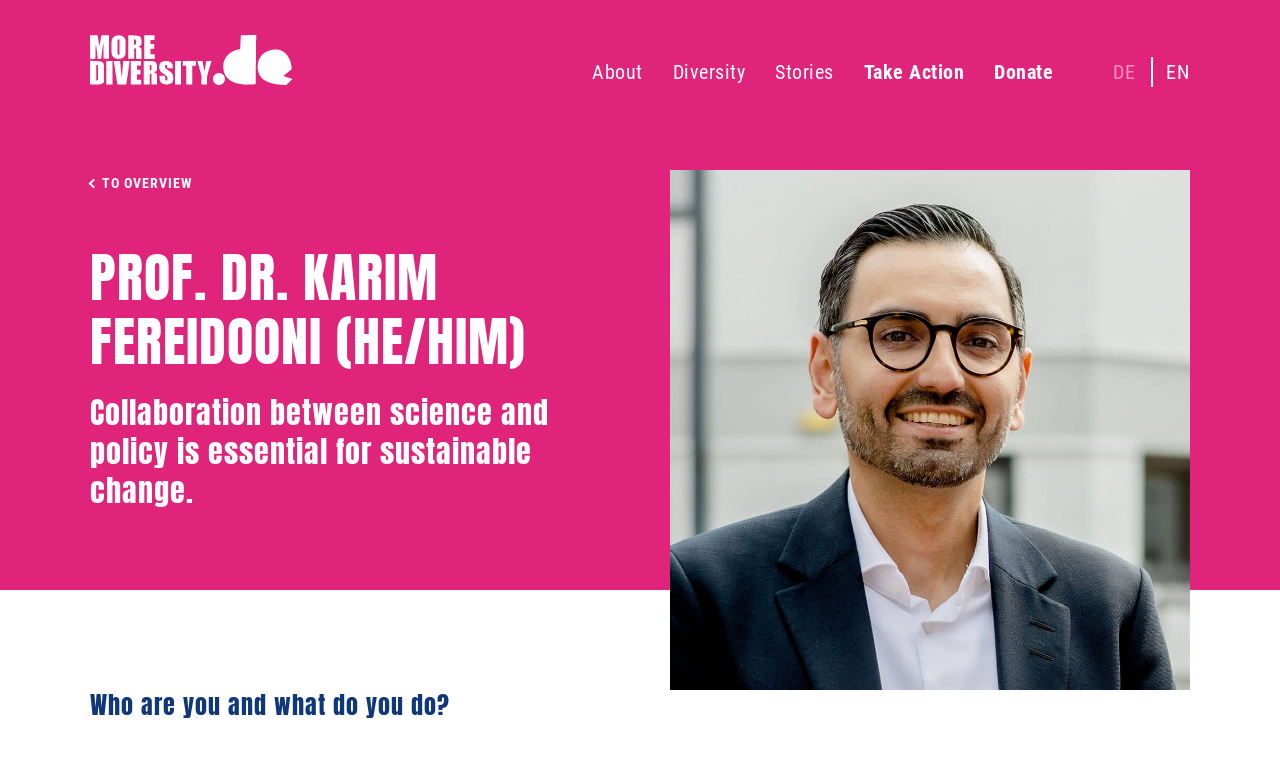

--- FILE ---
content_type: text/html; charset=UTF-8
request_url: https://morediversity.de/en/ambassador/prof-dr-karim-fereidooni-en/
body_size: 16423
content:
<!doctype html>
<html lang="en-GB">
<head>
	<meta charset="UTF-8">
	<meta name="viewport" content="width=device-width, initial-scale=1">
	<link rel="profile" href="https://gmpg.org/xfn/11">
	<meta name='robots' content='index, follow, max-image-preview:large, max-snippet:-1, max-video-preview:-1' />
<link rel="alternate" href="https://morediversity.de/ambassador/prof-dr-karim-fereidooni/" hreflang="de" />
<link rel="alternate" href="https://morediversity.de/en/ambassador/prof-dr-karim-fereidooni-en/" hreflang="en" />

	<!-- This site is optimized with the Yoast SEO plugin v21.5 - https://yoast.com/wordpress/plugins/seo/ -->
	<title>Prof. Dr. Karim Fereidooni (he/him) - MORE DIVERSITY</title>
	<link rel="canonical" href="https://morediversity.de/en/ambassador/prof-dr-karim-fereidooni-en/" />
	<meta property="og:locale" content="en_GB" />
	<meta property="og:locale:alternate" content="de_DE" />
	<meta property="og:type" content="article" />
	<meta property="og:title" content="Prof. Dr. Karim Fereidooni (he/him) - MORE DIVERSITY" />
	<meta property="og:description" content="Collaboration between science and policy is essential for sustainable change." />
	<meta property="og:url" content="https://morediversity.de/en/ambassador/prof-dr-karim-fereidooni-en/" />
	<meta property="og:site_name" content="MORE DIVERSITY" />
	<meta property="article:modified_time" content="2023-11-08T09:35:49+00:00" />
	<meta property="og:image" content="https://morediversity.de/wp-content/uploads/Karim-Fereidooni.jpg" />
	<meta property="og:image:width" content="1000" />
	<meta property="og:image:height" content="1000" />
	<meta property="og:image:type" content="image/jpeg" />
	<meta name="twitter:card" content="summary_large_image" />
	<script type="application/ld+json" class="yoast-schema-graph">{"@context":"https://schema.org","@graph":[{"@type":"WebPage","@id":"https://morediversity.de/en/ambassador/prof-dr-karim-fereidooni-en/","url":"https://morediversity.de/en/ambassador/prof-dr-karim-fereidooni-en/","name":"Prof. Dr. Karim Fereidooni (he/him) - MORE DIVERSITY","isPartOf":{"@id":"https://morediversity.de/en/#website"},"primaryImageOfPage":{"@id":"https://morediversity.de/en/ambassador/prof-dr-karim-fereidooni-en/#primaryimage"},"image":{"@id":"https://morediversity.de/en/ambassador/prof-dr-karim-fereidooni-en/#primaryimage"},"thumbnailUrl":"https://morediversity.de/wp-content/uploads/Karim-Fereidooni.jpg","datePublished":"2023-10-03T18:30:38+00:00","dateModified":"2023-11-08T09:35:49+00:00","breadcrumb":{"@id":"https://morediversity.de/en/ambassador/prof-dr-karim-fereidooni-en/#breadcrumb"},"inLanguage":"en-GB","potentialAction":[{"@type":"ReadAction","target":["https://morediversity.de/en/ambassador/prof-dr-karim-fereidooni-en/"]}]},{"@type":"ImageObject","inLanguage":"en-GB","@id":"https://morediversity.de/en/ambassador/prof-dr-karim-fereidooni-en/#primaryimage","url":"https://morediversity.de/wp-content/uploads/Karim-Fereidooni.jpg","contentUrl":"https://morediversity.de/wp-content/uploads/Karim-Fereidooni.jpg","width":1000,"height":1000},{"@type":"BreadcrumbList","@id":"https://morediversity.de/en/ambassador/prof-dr-karim-fereidooni-en/#breadcrumb","itemListElement":[{"@type":"ListItem","position":1,"name":"Startseite","item":"https://morediversity.de/en/"},{"@type":"ListItem","position":2,"name":"Prof. Dr. Karim Fereidooni (he/him)"}]},{"@type":"WebSite","@id":"https://morediversity.de/en/#website","url":"https://morediversity.de/en/","name":"MORE DIVERSITY","description":"Every action counts, because sustainable change needs all of us.","publisher":{"@id":"https://morediversity.de/en/#organization"},"potentialAction":[{"@type":"SearchAction","target":{"@type":"EntryPoint","urlTemplate":"https://morediversity.de/en/?s={search_term_string}"},"query-input":"required name=search_term_string"}],"inLanguage":"en-GB"},{"@type":"Organization","@id":"https://morediversity.de/en/#organization","name":"MORE DIVERSITY","url":"https://morediversity.de/en/","logo":{"@type":"ImageObject","inLanguage":"en-GB","@id":"https://morediversity.de/en/#/schema/logo/image/","url":"https://morediversity.de/wp-content/uploads/logo.svg","contentUrl":"https://morediversity.de/wp-content/uploads/logo.svg","caption":"MORE DIVERSITY"},"image":{"@id":"https://morediversity.de/en/#/schema/logo/image/"}}]}</script>
	<!-- / Yoast SEO plugin. -->


<style id='wp-img-auto-sizes-contain-inline-css' type='text/css'>
img:is([sizes=auto i],[sizes^="auto," i]){contain-intrinsic-size:3000px 1500px}
/*# sourceURL=wp-img-auto-sizes-contain-inline-css */
</style>
<link rel='stylesheet' id='wspsc-style-css' href='https://morediversity.de/wp-content/plugins/wordpress-simple-paypal-shopping-cart/wp_shopping_cart_style.css?ver=4.7.1' type='text/css' media='all' />
<link rel='stylesheet' id='morediversity-css' href='https://morediversity.de/wp-content/themes/morediversity/style.css?ver=3.2.4' type='text/css' media='all' />
<link rel='stylesheet' id='borlabs-cookie-css' href='https://morediversity.de/wp-content/cache/borlabs-cookie/borlabs-cookie_1_en.css?ver=2.2.67-6' type='text/css' media='all' />
<script type="text/javascript" src="https://morediversity.de/wp-includes/js/jquery/jquery.min.js?ver=3.7.1" id="jquery-core-js"></script>
<script type="text/javascript" src="https://morediversity.de/wp-content/themes/morediversity/assets/js/swiper-bundle.min.js?ver=1" id="swiperjsbundle-js"></script>


<!-- WP Simple Shopping Cart plugin v4.7.1 - https://wordpress.org/plugins/wordpress-simple-paypal-shopping-cart/ -->

	<script type="text/javascript">
	<!--
	//
	function ReadForm (obj1, tst)
	{
	    // Read the user form
	    var i,j,pos;
	    val_total="";val_combo="";

	    for (i=0; i<obj1.length; i++)
	    {
	        // run entire form
	        obj = obj1.elements[i];           // a form element

	        if (obj.type == "select-one")
	        {   // just selects
	            if (obj.name == "quantity" ||
	                obj.name == "amount") continue;
		        pos = obj.selectedIndex;        // which option selected
		        val = obj.options[pos].value;   // selected value
		        val_combo = val_combo + " (" + val + ")";
	        }
	    }
		// Now summarize everything we have processed above
		val_total = obj1.product_tmp.value + val_combo;
		obj1.wspsc_product.value = val_total;
	}
	//-->
	</script><style type="text/css">.broken_link, a.broken_link {
	text-decoration: line-through;
}</style><link rel="icon" href="https://morediversity.de/wp-content/uploads/cropped-bug-icon-32x32.png" sizes="32x32" />
<link rel="icon" href="https://morediversity.de/wp-content/uploads/cropped-bug-icon-192x192.png" sizes="192x192" />
<link rel="apple-touch-icon" href="https://morediversity.de/wp-content/uploads/cropped-bug-icon-180x180.png" />
<meta name="msapplication-TileImage" content="https://morediversity.de/wp-content/uploads/cropped-bug-icon-270x270.png" />
		<style type="text/css" id="wp-custom-css">
			.no-padding-vertical, .padding-adjusted .row-1 {
	padding-top: 0px !important;
	padding-bottom: 0px !important;
}
.no-padding-bottom, .no-padding-bottom .row-1 {
	padding-bottom: 0px !important;
}
.no-padding-top, .no-padding-top .row-1 {
	padding-top: 0px !important;
}
.horizontal-direction {
	float: left;
	margin-right: 20px;
}
		


.img-original-size img {
	width: 250px;
	margin: 20px 0px;
}
.img-original-size {
	display: flex;
	flex-wrap: wrap;
}
.img-original-size ._image {
	flex-basis: 100%;
}
.img-original-size ._text {
flex-basis: 100%;	
}
.img-original-size ._button {
flex-basis: 100%;
	
}

.swiper ._titel {
	font-family: 'Anton', sans-serif;
  text-transform: uppercase;
  font-size: 30px;
  line-height: 1.2em;
  font-weight: 400;
  margin: 0 0 20px;
}

.interviews .interview-antwort {
	hyphens: auto;
  hyphenate-limit-chars: auto 3;
}		</style>
		<style id='global-styles-inline-css' type='text/css'>
:root{--wp--preset--aspect-ratio--square: 1;--wp--preset--aspect-ratio--4-3: 4/3;--wp--preset--aspect-ratio--3-4: 3/4;--wp--preset--aspect-ratio--3-2: 3/2;--wp--preset--aspect-ratio--2-3: 2/3;--wp--preset--aspect-ratio--16-9: 16/9;--wp--preset--aspect-ratio--9-16: 9/16;--wp--preset--color--black: #000000;--wp--preset--color--cyan-bluish-gray: #abb8c3;--wp--preset--color--white: #ffffff;--wp--preset--color--pale-pink: #f78da7;--wp--preset--color--vivid-red: #cf2e2e;--wp--preset--color--luminous-vivid-orange: #ff6900;--wp--preset--color--luminous-vivid-amber: #fcb900;--wp--preset--color--light-green-cyan: #7bdcb5;--wp--preset--color--vivid-green-cyan: #00d084;--wp--preset--color--pale-cyan-blue: #8ed1fc;--wp--preset--color--vivid-cyan-blue: #0693e3;--wp--preset--color--vivid-purple: #9b51e0;--wp--preset--gradient--vivid-cyan-blue-to-vivid-purple: linear-gradient(135deg,rgb(6,147,227) 0%,rgb(155,81,224) 100%);--wp--preset--gradient--light-green-cyan-to-vivid-green-cyan: linear-gradient(135deg,rgb(122,220,180) 0%,rgb(0,208,130) 100%);--wp--preset--gradient--luminous-vivid-amber-to-luminous-vivid-orange: linear-gradient(135deg,rgb(252,185,0) 0%,rgb(255,105,0) 100%);--wp--preset--gradient--luminous-vivid-orange-to-vivid-red: linear-gradient(135deg,rgb(255,105,0) 0%,rgb(207,46,46) 100%);--wp--preset--gradient--very-light-gray-to-cyan-bluish-gray: linear-gradient(135deg,rgb(238,238,238) 0%,rgb(169,184,195) 100%);--wp--preset--gradient--cool-to-warm-spectrum: linear-gradient(135deg,rgb(74,234,220) 0%,rgb(151,120,209) 20%,rgb(207,42,186) 40%,rgb(238,44,130) 60%,rgb(251,105,98) 80%,rgb(254,248,76) 100%);--wp--preset--gradient--blush-light-purple: linear-gradient(135deg,rgb(255,206,236) 0%,rgb(152,150,240) 100%);--wp--preset--gradient--blush-bordeaux: linear-gradient(135deg,rgb(254,205,165) 0%,rgb(254,45,45) 50%,rgb(107,0,62) 100%);--wp--preset--gradient--luminous-dusk: linear-gradient(135deg,rgb(255,203,112) 0%,rgb(199,81,192) 50%,rgb(65,88,208) 100%);--wp--preset--gradient--pale-ocean: linear-gradient(135deg,rgb(255,245,203) 0%,rgb(182,227,212) 50%,rgb(51,167,181) 100%);--wp--preset--gradient--electric-grass: linear-gradient(135deg,rgb(202,248,128) 0%,rgb(113,206,126) 100%);--wp--preset--gradient--midnight: linear-gradient(135deg,rgb(2,3,129) 0%,rgb(40,116,252) 100%);--wp--preset--font-size--small: 13px;--wp--preset--font-size--medium: 20px;--wp--preset--font-size--large: 36px;--wp--preset--font-size--x-large: 42px;--wp--preset--spacing--20: 0.44rem;--wp--preset--spacing--30: 0.67rem;--wp--preset--spacing--40: 1rem;--wp--preset--spacing--50: 1.5rem;--wp--preset--spacing--60: 2.25rem;--wp--preset--spacing--70: 3.38rem;--wp--preset--spacing--80: 5.06rem;--wp--preset--shadow--natural: 6px 6px 9px rgba(0, 0, 0, 0.2);--wp--preset--shadow--deep: 12px 12px 50px rgba(0, 0, 0, 0.4);--wp--preset--shadow--sharp: 6px 6px 0px rgba(0, 0, 0, 0.2);--wp--preset--shadow--outlined: 6px 6px 0px -3px rgb(255, 255, 255), 6px 6px rgb(0, 0, 0);--wp--preset--shadow--crisp: 6px 6px 0px rgb(0, 0, 0);}:where(.is-layout-flex){gap: 0.5em;}:where(.is-layout-grid){gap: 0.5em;}body .is-layout-flex{display: flex;}.is-layout-flex{flex-wrap: wrap;align-items: center;}.is-layout-flex > :is(*, div){margin: 0;}body .is-layout-grid{display: grid;}.is-layout-grid > :is(*, div){margin: 0;}:where(.wp-block-columns.is-layout-flex){gap: 2em;}:where(.wp-block-columns.is-layout-grid){gap: 2em;}:where(.wp-block-post-template.is-layout-flex){gap: 1.25em;}:where(.wp-block-post-template.is-layout-grid){gap: 1.25em;}.has-black-color{color: var(--wp--preset--color--black) !important;}.has-cyan-bluish-gray-color{color: var(--wp--preset--color--cyan-bluish-gray) !important;}.has-white-color{color: var(--wp--preset--color--white) !important;}.has-pale-pink-color{color: var(--wp--preset--color--pale-pink) !important;}.has-vivid-red-color{color: var(--wp--preset--color--vivid-red) !important;}.has-luminous-vivid-orange-color{color: var(--wp--preset--color--luminous-vivid-orange) !important;}.has-luminous-vivid-amber-color{color: var(--wp--preset--color--luminous-vivid-amber) !important;}.has-light-green-cyan-color{color: var(--wp--preset--color--light-green-cyan) !important;}.has-vivid-green-cyan-color{color: var(--wp--preset--color--vivid-green-cyan) !important;}.has-pale-cyan-blue-color{color: var(--wp--preset--color--pale-cyan-blue) !important;}.has-vivid-cyan-blue-color{color: var(--wp--preset--color--vivid-cyan-blue) !important;}.has-vivid-purple-color{color: var(--wp--preset--color--vivid-purple) !important;}.has-black-background-color{background-color: var(--wp--preset--color--black) !important;}.has-cyan-bluish-gray-background-color{background-color: var(--wp--preset--color--cyan-bluish-gray) !important;}.has-white-background-color{background-color: var(--wp--preset--color--white) !important;}.has-pale-pink-background-color{background-color: var(--wp--preset--color--pale-pink) !important;}.has-vivid-red-background-color{background-color: var(--wp--preset--color--vivid-red) !important;}.has-luminous-vivid-orange-background-color{background-color: var(--wp--preset--color--luminous-vivid-orange) !important;}.has-luminous-vivid-amber-background-color{background-color: var(--wp--preset--color--luminous-vivid-amber) !important;}.has-light-green-cyan-background-color{background-color: var(--wp--preset--color--light-green-cyan) !important;}.has-vivid-green-cyan-background-color{background-color: var(--wp--preset--color--vivid-green-cyan) !important;}.has-pale-cyan-blue-background-color{background-color: var(--wp--preset--color--pale-cyan-blue) !important;}.has-vivid-cyan-blue-background-color{background-color: var(--wp--preset--color--vivid-cyan-blue) !important;}.has-vivid-purple-background-color{background-color: var(--wp--preset--color--vivid-purple) !important;}.has-black-border-color{border-color: var(--wp--preset--color--black) !important;}.has-cyan-bluish-gray-border-color{border-color: var(--wp--preset--color--cyan-bluish-gray) !important;}.has-white-border-color{border-color: var(--wp--preset--color--white) !important;}.has-pale-pink-border-color{border-color: var(--wp--preset--color--pale-pink) !important;}.has-vivid-red-border-color{border-color: var(--wp--preset--color--vivid-red) !important;}.has-luminous-vivid-orange-border-color{border-color: var(--wp--preset--color--luminous-vivid-orange) !important;}.has-luminous-vivid-amber-border-color{border-color: var(--wp--preset--color--luminous-vivid-amber) !important;}.has-light-green-cyan-border-color{border-color: var(--wp--preset--color--light-green-cyan) !important;}.has-vivid-green-cyan-border-color{border-color: var(--wp--preset--color--vivid-green-cyan) !important;}.has-pale-cyan-blue-border-color{border-color: var(--wp--preset--color--pale-cyan-blue) !important;}.has-vivid-cyan-blue-border-color{border-color: var(--wp--preset--color--vivid-cyan-blue) !important;}.has-vivid-purple-border-color{border-color: var(--wp--preset--color--vivid-purple) !important;}.has-vivid-cyan-blue-to-vivid-purple-gradient-background{background: var(--wp--preset--gradient--vivid-cyan-blue-to-vivid-purple) !important;}.has-light-green-cyan-to-vivid-green-cyan-gradient-background{background: var(--wp--preset--gradient--light-green-cyan-to-vivid-green-cyan) !important;}.has-luminous-vivid-amber-to-luminous-vivid-orange-gradient-background{background: var(--wp--preset--gradient--luminous-vivid-amber-to-luminous-vivid-orange) !important;}.has-luminous-vivid-orange-to-vivid-red-gradient-background{background: var(--wp--preset--gradient--luminous-vivid-orange-to-vivid-red) !important;}.has-very-light-gray-to-cyan-bluish-gray-gradient-background{background: var(--wp--preset--gradient--very-light-gray-to-cyan-bluish-gray) !important;}.has-cool-to-warm-spectrum-gradient-background{background: var(--wp--preset--gradient--cool-to-warm-spectrum) !important;}.has-blush-light-purple-gradient-background{background: var(--wp--preset--gradient--blush-light-purple) !important;}.has-blush-bordeaux-gradient-background{background: var(--wp--preset--gradient--blush-bordeaux) !important;}.has-luminous-dusk-gradient-background{background: var(--wp--preset--gradient--luminous-dusk) !important;}.has-pale-ocean-gradient-background{background: var(--wp--preset--gradient--pale-ocean) !important;}.has-electric-grass-gradient-background{background: var(--wp--preset--gradient--electric-grass) !important;}.has-midnight-gradient-background{background: var(--wp--preset--gradient--midnight) !important;}.has-small-font-size{font-size: var(--wp--preset--font-size--small) !important;}.has-medium-font-size{font-size: var(--wp--preset--font-size--medium) !important;}.has-large-font-size{font-size: var(--wp--preset--font-size--large) !important;}.has-x-large-font-size{font-size: var(--wp--preset--font-size--x-large) !important;}
/*# sourceURL=global-styles-inline-css */
</style>
</head>

<body>

<div id="header" class="bg-animation">
	<div class="header-inner">
        <div class="header-logo"><a href="https://morediversity.de/en"><a href="https://morediversity.de/en/" class="custom-logo-link" rel="home"><img src="https://morediversity.de/wp-content/uploads/logo.svg" class="custom-logo" alt="MORE DIVERSITY" decoding="async" /></a></a></div>
        <div class="header-menu">
			<div class="header-menu-main">
            	<div class="menu-main-en-container"><ul id="menu-main-en" class="menu"><li id="menu-item-665" class="menu-item menu-item-type-post_type menu-item-object-page menu-item-665"><a href="https://morediversity.de/en/about-us/">About</a></li>
<li id="menu-item-664" class="menu-item menu-item-type-post_type menu-item-object-page menu-item-664"><a href="https://morediversity.de/en/diversity/">Diversity</a></li>
<li id="menu-item-669" class="menu-item menu-item-type-post_type menu-item-object-page menu-item-669"><a href="https://morediversity.de/en/stories-en/">Stories</a></li>
<li id="menu-item-662" class="strong menu-item menu-item-type-post_type menu-item-object-page menu-item-662"><a href="https://morediversity.de/en/take-action/">Take Action</a></li>
<li id="menu-item-663" class="strong menu-item menu-item-type-post_type menu-item-object-page menu-item-663"><a href="https://morediversity.de/en/donate/">Donate</a></li>
</ul></div>			</div>
			<div class="header-menu-lang">
            	<div class="menu-lang-container"><ul id="menu-lang" class="menu"><li id="menu-item-292-de" class="lang-item lang-item-28 lang-item-de lang-item-first menu-item menu-item-type-custom menu-item-object-custom menu-item-292-de"><a href="https://morediversity.de/ambassador/prof-dr-karim-fereidooni/" hreflang="de-DE" lang="de-DE">De</a></li>
<li id="menu-item-292-en" class="lang-item lang-item-31 lang-item-en current-lang menu-item menu-item-type-custom menu-item-object-custom menu-item-292-en"><a href="https://morediversity.de/en/ambassador/prof-dr-karim-fereidooni-en/" hreflang="en-GB" lang="en-GB">En</a></li>
</ul></div>			</div>
        </div>
		<div class="mobil-menu-button">
			<div class="line--burger"></div>
			<div class="line--burger"></div>
		</div>
	</div>
</div>

<div id="content">
    <div class="section bg-animation single-hero">
        <div class="row row-2 padding-top-half remove-padding-bottom">
            <div class="col single-info">
                <div class="single-back">
                    <a href="/en/stories-en/"><span class="_arrow"></span><span>To overview</span></a>
                </div>
                <div class="single-title">
                    <h1>Prof. Dr. Karim Fereidooni (he/him)</h1>
                    <h5>Collaboration between science and policy is essential for sustainable change.</h5>
                </div>
            </div>
            <div class="col single-thumb">
                <img width="1000" height="1000" src="https://morediversity.de/wp-content/uploads/Karim-Fereidooni.jpg" class="attachment-post-thumbnail size-post-thumbnail wp-post-image" alt="" decoding="async" fetchpriority="high" srcset="https://morediversity.de/wp-content/uploads/Karim-Fereidooni.jpg 1000w, https://morediversity.de/wp-content/uploads/Karim-Fereidooni-300x300.jpg 300w, https://morediversity.de/wp-content/uploads/Karim-Fereidooni-150x150.jpg 150w, https://morediversity.de/wp-content/uploads/Karim-Fereidooni-768x768.jpg 768w" sizes="(max-width: 1000px) 100vw, 1000px" />                            </div>
        </div>
	</div>

    <div class="interviews"><div class="section"><div class="row row-2"><div class="col"><div class="interview "><div class="interview-frage">Who are you and what do you do?</div><div class="interview-antwort "><p><span style="font-weight: 400;">I am Karim Fereidooni, a professor at the Ruhr University in Bochum, where I train future teachers of politics. My subject expertise is in the didactics of social sciences and my focus is on the critique of racism, diversity sensitivity and political education in a migration society. I am also continuously working on different research projects.</span></p>
<p><span style="font-weight: 400;">For example, over a period of three years, we as a team studied anti-semitism in schools. We have also completed our work on a report on Muslim hostility and the development of a catalog of measures for the federal government. Another project, for example, is dedicated to the ideas of participation and democracy among students &#8211; both refugees and non-refugees.</span></p>
<p><span style="font-weight: 400;">Here we interviewed different students of the vocational school. This research was inspired by my training for teachers and principals, where I often encountered assumptions that, for example, refugee students could not understand democracy because of their background. Our research clearly refutes this assumption and shows that refugee students even have more positive views on the governance of democracy and the German constitution than their non-refugee peers.</span></p>
</div></div></div><div class="col"><div class="interview highlight"><div class="interview-frage">If there was only one thing you could change directly in Germany today, what would it be?</div><div class="interview-antwort "><p><span style="font-weight: 400;">I would definitely abolish the early selection of children after the 4th or 6th grade. The separation of students into secondary schools at this point is the biggest challenge in the German education system. Pedagogical predictions cannot be made in this framework, based on past performance and behavior, but this decision strongly influences whether someone will later become an academic or not. Our early selection is very unusual internationally. It is a fallacy to believe that students who work hard will succeed in advancing despite a recommendation for a Hauptschule. In fact, studies show that when there is a change of school type in the course of an educational biography at secondary school, about 60% of the students change to a lower-prestige school type, while only about 20% move up. For this reason, I believe that reforming our education system is a crucial step toward a more equitable German education system. We do not need more school types, but rather a well-equipped school type for all students.</span></p>
</div></div></div></div></div><div class="section"><div class="row row-1"><div class="col"><div class="interview "><div class="interview-frage">What was your path to your scientific career?</div><div class="interview-antwort "><p><span style="font-weight: 400;">My interest in politics was awakened in a politically committed parental home. As a child, I dreamed of a career as a member of the Bundestag. Politics was always the topic of conversation, as we fled from Iran to Germany for political reasons. My studies of political science and German language and literature followed and during my Erasmus semester in Sweden I discovered my passion for research. I expanded my state examination thesis on institutional discrimination among children with a migration background into a first book publication, and my doctoral dissertation was dedicated to the experiences of racism among teachers with a migration background in the German school system. With a scholarship from the Foundation of the German Economy, I did my doctorate after my traineeship as a teacher.  After the end of the scholarship, I worked as a salaried teacher for one year; during this time, I finished the dissertation. I was lucky enough to get the junior professorship three months after the disputation. After seven years as a junior professor, I have been a professor of didactics of social science education since July 2023. Luck always plays a role in success, but so do diligence, discipline, good ideas and, above all, appreciation of others. Especially in the area of equal opportunity, it is central to understand that our success is never based solely on individual competence and diligence, but always also on recognition from the outside and on people who encourage us at a given time.</span></p>
</div></div></div></div></div><div class="section"><div class="row row-1"><div class="col"><div class="interview "><div class="interview-frage">What are the key findings of your research over the past few years?</div><div class="interview-antwort "><p><span style="font-weight: 400;">One main finding is that teachers who previously stated in the questionnaire that they had no experiences of racism suddenly reported multiple experiences of racism at school in interviews. This discrepancy between the statements in the questionnaire and the experiences mentioned in the interviews was particularly revealing to me. It illustrates that although we have partially learned to talk about our experiences with racism, we do not always use the term &#8220;racism&#8221; to do so. We are familiar with similar patterns of behavior from sexism research, where reasons for inequality are often advanced other than sexism per se.</span></p>
<p><span style="font-weight: 400;">With respect to anti-Muslim racism, we have examined various sectors such as media, education, politics, and jurisprudence. The results show that Muslim hostility is not limited to certain sectors, but is present throughout society.</span></p>
<p><span style="font-weight: 400;">In terms of critiques of racism, diversity, and anti-semitism, there is solid academic evidence that has been available for decades.  Thus, there is not a knowledge deficit, but an implementation deficit. The problem lies more in the implementation of solutions. That&#8217;s why I&#8217;m involved in policy advocacy, to bring scientific findings into social discourse and policy. Collaboration between science and policy is essential for sustainable change. University research and teaching alone do not lead to societal change. In order to shape a diverse and sensitive society, dialogue with decision-makers is therefore essential. Of course, it is also important to take into account the different logics of science and politics.</span></p>
</div></div></div></div></div><div class="section"><div class="row row-1"><div class="col"><div class="interview "><div class="interview-frage">It currently seems that politicians are also increasingly resorting to polemics and demagogy in order to win votes on the right-wing fringe. Is this impression merely subjective or is there actually a trend to be observed here?</div><div class="interview-antwort "><p><span style="font-weight: 400;">I think that we have to talk about equality first and foremost. Germany today is more critical of racism than ever before in its history. On the one hand, there are people who publicly stand up for the rights of discriminated people from all backgrounds. At the same time, however, there is a small, loud minority that tries to restrict queer rights, agitate against refugees, and make racism hopeful again. Social media helps make this small minority seem bigger to us than it actually is.</span></p>
<p><span style="font-weight: 400;">That&#8217;s why we all have to stand up for our plural democracy every day in order to pass on the values of the Basic Law to every generation. The AfD currently reaches about 30% in Thuringia, which points to various problematic situations. Public squabbles of the governing coalition in economically difficult times contribute to the impression that the government has the control to develop good solutions for problems of our country. Uncertain forecasts for the future, global crises and social decline due to price developments favor parties that seem to offer easy solutions. With regard to AfD voters, however, studies show that racism in particular is the driving and unifying force. Above all, approval of racist statements plays a major role among AfD voters in Thuringia. That is why the AfD will not disappear, because right-wing attitudes are present in society and will remain &#8211; as in other European countries.</span></p>
<p><span style="font-weight: 400;">Here, however, we should be aware of the theory of the uncertain middle, because it is about a minority: it says that 20% of our society is already very sensitive and committed against discrimination and misanthropy. Another 20% is beyond the reach of workshops, lectures, books, and podcasts. This group rejects diversity sensitization and criticism of racism and also expresses anti-semitic views. We therefore need to reach out to the remaining 60% who are unsure. We can reach this group, but not with right-wing slogans, otherwise they could drift to the right-wing fringe. We can win them over with measures critical of racism and diversity-sensitive policies. That should be the goal of all democratic parties.</span></p>
</div></div></div></div></div><div class="section"><div class="row row-1"><div class="col"><div class="interview "><div class="interview-frage">What do you understand by diversity?</div><div class="interview-antwort "><p><span style="font-weight: 400;">For me, understanding diversity means first and foremost applying an intersectional perspective in which different realities of life are reconciled. For example, it&#8217;s not just about my own experiences of racism as a man of color. For example, when I talk about my difficulties in finding housing, I have to mention at the same time that I am a professor because this changes the situation. I recognize that my job title, but also just my name, has an impact on my opportunities, whether it is in finding housing or a job. An intersectional perspective requires consciously addressing privilege and inequality in different areas of life and power-sharing. I, as a straight cis man, recognize that I have not experienced sexism or queer hostility. This intersectional view influences the way I live my life and take political action to create a better society. For me, diversity sensitivity means not just focusing on one particular form of discrimination, but being broadly informed and actively fighting discrimination in all its facets. In this way, I can actively advocate for the installation of gender-neutral restrooms at our universities as well, even if it does not directly affect me. Solidarity between unequal groups is crucial, and I would like to see, for example, activists who work against anti-Muslim racism also work against queer hostility. This is true solidarity, focused on the well-being of others and not based on self-interest. Only in this way can we ultimately achieve an inclusive society.</span></p>
</div></div></div></div></div><div class="section"><div class="row row-1"><div class="col"><div class="interview "><div class="interview-frage">What does more diversity, equity, and inclusion bring to our daily lives?</div><div class="interview-antwort "><p><span style="font-weight: 400;">Equity and inclusion open up access to education, health care and other areas for all. A diverse society that is livable for all automatically increases our economic productivity by including diverse perspectives. It&#8217;s not about regulations, but about expanding our perceptions and expertise. By addressing discrimination, we change our positioning in the world and take a stand against all forms of disadvantage. In doing so, we move closer to the ideal of Article 1(1) of the Basic Law and the protection against discrimination.</span></p>
</div></div></div></div></div><div class="section"><div class="row row-1"><div class="col"><div class="interview "><div class="interview-frage">We are a country of immigration and already live in diversity. Why do we sometimes find it difficult as a society to deal with this in everyday life?</div><div class="interview-antwort "><p><span style="font-weight: 400;">Many think that their position results solely from outstanding performance. The heated debate about quotas for women arises because privileged white men from the middle and upper classes, for example, fear losing out. Many have achieved a great deal in society &#8211; and that, of course, also with hard work &#8211; no one wants to deny that. But high positions are also reached because others favor you. White German men still strongly believe in the meritocratic principle (&#8220;Those who achieve a lot get ahead quickly, those who achieve less don&#8217;t&#8221;), but performance loses importance after a certain career level. Habitus, external characteristics and commonalities play a decisive role in prestigious positions. Many feel disadvantaged, but ignore their years of protection from well-meaning people in relatively homogeneous systems. Reconciling life realities can help here, and raising awareness of inequalities can make society more diversity-sensitive. But I also believe in tangible legislative action. The civil service shows how quotas for women bring progress. Private companies should be similarly obligated to initiate change.</span></p>
</div></div></div></div></div><div class="section"><div class="row row-1"><div class="col"><div class="interview "><div class="interview-frage">What has to happen so that we can live together successfully in diversity in Germany?
</div><div class="interview-antwort "><p><span style="font-weight: 400;">First of all, we need to develop a positive common image for the future. We should talk about what added value a diverse and inclusive society offers all citizens.</span></p>
<p><span style="font-weight: 400;">A contemporary immigration law that takes people&#8217;s skills and competencies into account is indispensable for this. A central focus is on creating inclusive access for all to enable full participation. NGOs also advocate for people without German citizenship or passports to be able to vote in federal and state elections. This raises awareness that place of residence, inclusion and tax payments matter.</span></p>
<p><span style="font-weight: 400;">I also hope that politicians from the democratic spectrum will recognize that a migration background should not be a stigma in the political landscape or in education: politicians, educational institutions or teachers often use the migration background as an explanation to avoid the real challenges in the German school system. School in itself remains the only place where different strata meet at times, and this can also be a great opportunity. It is time for politicians to admit that education has been neglected in recent decades; in this area, I would like to see more investment.</span></p>
<p><span style="font-weight: 400;">The cuts in financial support for the Federal Agency for Civic Education and, in particular, the reduction in funding for organizations such as HateAid, which are actively involved in combating right-wing radicalism, are also developments that urgently need to be corrected in light of current developments.</span></p>
</div></div></div></div></div><div class="section"><div class="row row-1"><div class="col"><div class="interview "><div class="interview-frage">Are you basically optimistic or pessimistic about the future?</div><div class="interview-antwort "><p><span style="font-weight: 400;">I am optimistic by nature and believe in my own and other people&#8217;s willingness to change. We have already achieved a lot, have become more sensitive and have fought hard to make our society livable for as many people as possible. To those who claim that it&#8217;s not worth getting involved politically, I say: look back 40 or 50 years in German history. Same-sex marriages were not just allowed, it was a hard struggle. So was gender equality. We are not yet fully equal, but we have made significant progress.</span></p>
<p><span style="font-weight: 400;">I think it&#8217;s better to show and explain our struggle for equality to newcomers in our society, rather than confronting them with coercion and saying, &#8220;This is how it is with us.&#8221; We should tell them how we got to the point where we are today. What political struggles and confrontations have taken place. That might be a more educational way to engage these people. We need to recognize the diversity of our society and our vision should be that everyone belongs who abides by our basic law without having to repeatedly prove their belonging. We have to fight racism and offer equal opportunities for all and especially politics should lead by example and bring these ideals to life.</span></p>
</div></div></div></div></div></div>
    
    <div class="section">
        <div class="row row-1">
            <div class="col center">

                <h5>Support us by sharing our content!</h5>

                                <div class="social-share-buttons">
                    <a href="https://www.facebook.com/sharer/sharer.php?u=https%3A%2F%2Fmorediversity.de%2Fen%2Fambassador%2Fprof-dr-karim-fereidooni-en%2F" target="_blank" class="share-button _facebook">
                        <span class="share-icon"><img src="https://morediversity.de/wp-content/themes/morediversity/assets/svg/icons/facebook.svg" alt="facebook" /></span>
                        <span class="share-text">Facebook</span>
                    </a>

                    <a href="https://www.linkedin.com/shareArticle?mini=true&url=https%3A%2F%2Fmorediversity.de%2Fen%2Fambassador%2Fprof-dr-karim-fereidooni-en%2F&title=Prof.+Dr.+Karim+Fereidooni+%28he%2Fhim%29" target="_blank" class="share-button _linkedin">
                        <span class="share-icon"><img src="https://morediversity.de/wp-content/themes/morediversity/assets/svg/icons/linkedin.svg" alt="linkedin" /></span>
                        <span class="share-text">LinkedIn</span>
                    </a>

                    <a href="https://twitter.com/intent/tweet?text=Prof.+Dr.+Karim+Fereidooni+%28he%2Fhim%29&url=https%3A%2F%2Fmorediversity.de%2Fen%2Fambassador%2Fprof-dr-karim-fereidooni-en%2F" target="_blank" class="share-button _twitter">
                        <span class="share-icon"><img src="https://morediversity.de/wp-content/themes/morediversity/assets/svg/icons/twitter.svg" alt="twitter" /></span>
                        <span class="share-text">Twitter</span>
                    </a>
                </div>

            </div>
        </div>
    </div>

        <div class="section dark-grey-2-bg white-text">
        <div class="row row-2">
                        <div class="col">
                <h5>Related Links</h5>
                <div class="wc-text">
                    <ul>
<li><a href="https://www.karim-fereidooni.de/" target="_blank" rel="noopener">Homepage of the researcher</a></li>
<li><a href="https://www.karim-fereidooni.de/publikationen/" target="_blank" rel="noopener">List of publications and studies</a></li>
</ul>
                </div>
            </div>
                        <div class="col">
                <h5>Tags</h5>
                <div class="wc-text">
                    <div class="ambassador-tags"><a href="/stories/?tags=anti-discrimination-en">Anti-discrimination</a>, <a href="/stories/?tags=diversity-en">Diversity</a>, <a href="/stories/?tags=education-en">Education</a>, <a href="/stories/?tags=inclusion-en">Inclusion</a>, <a href="/stories/?tags=intersectionality-en">Intersectionality</a></div>                </div>
            </div>
        </div>
	</div>
    
 
</div>


<div id="footer">

    <div class="row row-3">
        <div class="col">
            <div class="footer--col-row">
                <a href="/" class="footer-logo"><img src="/wp-content/uploads/logo.png" alt="More Diversity Logo"></a>
            </div>
            
        </div>
        <div class="col">
            <h6>Take action</h6>
            <div class="footer--col-row">
                <a href="/en/stories-en/">Read stories</a>
                <a href="/en/donate/">Support us with a donation</a>
                <a href="/en/social-media-en">Social Media</a>
            </div>
            <div class="footer--col-row">
				<a href="/en/social-media-en"><strong>Get involved on social media & follow us</strong></a>
                <div class="footer-socials">
                    <a href="https://www.linkedin.com/company/89360974/" target="_blank" class="footer-social turquoise-bg"><img src="https://morediversity.de/wp-content/themes/morediversity/assets/svg/icons/linkedin.svg" alt="linkedin" /></a>
                    <a href="https://www.instagram.com/morediversity.de/" target="_blank" class="footer-social magenta-bg"><img src="https://morediversity.de/wp-content/themes/morediversity/assets/svg/icons/instagram.svg" alt="instagram" /></a>
                    <a href="/en/newsletter-en/" class="footer-social yellow-bg"><img src="https://morediversity.de/wp-content/themes/morediversity/assets/svg/icons/newsletter.svg" alt="Newsletter" /></a>
                </div>
            </div>
        </div>
        <div class="col">
            <h6>About us</h6>
            <div class="footer--col-row">
                <a href="/cdn-cgi/l/email-protection#95fcfbf3fad5f8fae7f0f1fce3f0e7e6fce1ecbbf1f0aae6e0f7fff0f6e1a8d6fafbe1f4f6e1">Contact</a>
				<a href="/en/pledge/">Pledge</a>
            </div>

            <div class="footer--col-row">
                <a href="/Privacy policy/">Privacy policy</a>
                <a href="/Imprint/">Imprint</a>
                <a href="#" class="borlabs-cookie-preference">Cookies settings</a>
            </div>
        </div>
    </div>
</div>

<script data-cfasync="false" src="/cdn-cgi/scripts/5c5dd728/cloudflare-static/email-decode.min.js"></script><script type="speculationrules">
{"prefetch":[{"source":"document","where":{"and":[{"href_matches":"/*"},{"not":{"href_matches":["/wp-*.php","/wp-admin/*","/wp-content/uploads/*","/wp-content/*","/wp-content/plugins/*","/wp-content/themes/morediversity/*","/*\\?(.+)"]}},{"not":{"selector_matches":"a[rel~=\"nofollow\"]"}},{"not":{"selector_matches":".no-prefetch, .no-prefetch a"}}]},"eagerness":"conservative"}]}
</script>
<!--googleoff: all--><div data-nosnippet><script id="BorlabsCookieBoxWrap" type="text/template"><div
    id="BorlabsCookieBox"
    class="BorlabsCookie"
    role="dialog"
    aria-labelledby="CookieBoxTextHeadline"
    aria-describedby="CookieBoxTextDescription"
    aria-modal="true"
>
    <div class="bottom-center" style="display: none;">
        <div class="_brlbs-bar-wrap">
            <div class="_brlbs-bar _brlbs-bar-advanced">
                <div class="cookie-box">
                    <div class="container">
                        <div class="row align-items-center">
                            <div class="col-12 col-sm-9">
                                <div class="row">
                                    <div class="col-12">
                                        <div class="_brlbs-flex-left">
                                                                                            <img
                                                    width="32"
                                                    height="32"
                                                    class="cookie-logo"
                                                    src="https://morediversity.de/wp-content/uploads/logo.svg"
                                                    srcset="https://morediversity.de/wp-content/uploads/logo.svg, https://morediversity.de/wp-content/uploads/logo.svg 2x"
                                                    alt="Privacy Settings"
                                                    aria-hidden="true"
                                                >
                                                                                        <span role="heading" aria-level="3" class="_brlbs-h3" id="CookieBoxTextHeadline">
                                                Privacy Settings                                            </span>
                                        </div>

                                        <p id="CookieBoxTextDescription">
                                            <span class="_brlbs-paragraph _brlbs-text-description">We need your consent before you can continue to visit our website.</span> <span class="_brlbs-paragraph _brlbs-text-confirm-age">If you are under 16 years old and would like to give your consent to volunteer services, you must ask your legal guardian for permission.</span> <span class="_brlbs-paragraph _brlbs-text-technology">We use cookies and other technologies on our website. Some of them are essential, while others help us to improve this website and your experience.</span> <span class="_brlbs-paragraph _brlbs-text-personal-data">Personal data may be processed (e.g. IP addresses), e.g. B. for personalized ads and content or ad and content measurement.</span> <span class="_brlbs-paragraph _brlbs-text-more-information">For more information about how we use your data, please see our <a class="_brlbs-cursor" href="https://morediversity.de/en/privacy-policy/">Privacy Policy</a>.</span> <span class="_brlbs-paragraph _brlbs-text-revoke">You can revoke or adjust your selection at any time under <a class="_brlbs-cursor" href="#" data-cookie-individual>Settings</a>.</span>                                        </p>
                                    </div>
                                </div>

                                                                    <fieldset>
                                        <legend class="sr-only">Privacy Settings</legend>
                                        <ul
                                             class="show-cookie-logo"                                        >
                                                                                                                                                <li>
                                                        <label class="_brlbs-checkbox">
                                                            Essenziell                                                            <input
                                                                id="checkbox-essential"
                                                                tabindex="0"
                                                                type="checkbox"
                                                                name="cookieGroup[]"
                                                                value="essential"
                                                                 checked                                                                 disabled                                                                data-borlabs-cookie-checkbox
                                                            >
                                                            <span class="_brlbs-checkbox-indicator"></span>
                                                        </label>
                                                    </li>
                                                                                                                                                                                                                                                                                                                                                                                        <li>
                                                        <label class="_brlbs-checkbox">
                                                            Externe Medien                                                            <input
                                                                id="checkbox-external-media"
                                                                tabindex="0"
                                                                type="checkbox"
                                                                name="cookieGroup[]"
                                                                value="external-media"
                                                                 checked                                                                                                                                data-borlabs-cookie-checkbox
                                                            >
                                                            <span class="_brlbs-checkbox-indicator"></span>
                                                        </label>
                                                    </li>
                                                                                                                                    </ul>
                                    </fieldset>
                                                                </div>

                            <div class="col-12 col-sm-3">
                                                                    <p class="_brlbs-accept">
                                        <a
                                            href="#"
                                            tabindex="0"
                                            role="button"
                                            class="_brlbs-btn _brlbs-btn-accept-all _brlbs-cursor"
                                            data-cookie-accept-all
                                        >
                                            Alle akzeptieren                                        </a>
                                    </p>

                                    <p class="_brlbs-accept">
                                        <a
                                            href="#"
                                            tabindex="0"
                                            role="button"
                                            id="CookieBoxSaveButton"
                                            class="_brlbs-btn _brlbs-cursor"
                                            data-cookie-accept
                                        >
                                            Speichern                                        </a>
                                    </p>
                                
                                                                    <p class="_brlbs-refuse">
                                        <a
                                            href="#"
                                            tabindex="0"
                                            role="button"
                                            class="_brlbs-cursor"
                                            data-cookie-refuse
                                        >
                                            Only accept essential cookies                                        </a>
                                    </p>
                                
                                <p class="_brlbs-manage ">
                                    <a
                                        href="#"
                                        tabindex="0"
                                        role="button"
                                        class="_brlbs-cursor  "
                                        data-cookie-individual
                                    >
                                        Individual privacy settings                                    </a>
                                </p>

                                <p class="_brlbs-legal">
                                    <a
                                        href="#"
                                        tabindex="0"
                                        role="button"
                                        class="_brlbs-cursor"
                                        data-cookie-individual
                                    >
                                        Cookie-Details                                    </a>

                                                                            <span class="_brlbs-separator"></span>
                                        <a
                                            tabindex="0"
                                            href="https://morediversity.de/en/privacy-policy/"
                                        >
                                            Data protection                                        </a>
                                    
                                                                            <span class="_brlbs-separator"></span>
                                        <a
                                            tabindex="0"
                                            href="https://morediversity.de/en/imprint/"
                                        >
                                            Imprint                                        </a>
                                                                    </p>
                            </div>
                        </div>
                    </div>
                </div>

                <div
    class="cookie-preference"
    aria-hidden="true"
    role="dialog"
    aria-describedby="CookiePrefDescription"
    aria-modal="true"
>
    <div class="container not-visible">
        <div class="row no-gutters">
            <div class="col-12">
                <div class="row no-gutters align-items-top">
                    <div class="col-12">
                        <div class="_brlbs-flex-center">
                                                    <img
                                width="32"
                                height="32"
                                class="cookie-logo"
                                src="https://morediversity.de/wp-content/uploads/logo.svg"
                                srcset="https://morediversity.de/wp-content/uploads/logo.svg, https://morediversity.de/wp-content/uploads/logo.svg 2x"
                                alt="Datenschutzeinstellungen"
                            >
                                                    <span role="heading" aria-level="3" class="_brlbs-h3">Datenschutzeinstellungen</span>
                        </div>

                        <p id="CookiePrefDescription">
                            <span class="_brlbs-paragraph _brlbs-text-confirm-age">If you are under 16 years old and would like to give your consent to volunteer services, you must ask your legal guardian for permission.</span> <span class="_brlbs-paragraph _brlbs-text-technology">We use cookies and other technologies on our website. Some of them are essential, while others help us to improve this website and your experience.</span> <span class="_brlbs-paragraph _brlbs-text-personal-data">Personal data may be processed (e.g. IP addresses), e.g. B. for personalized ads and content or ad and content measurement.</span> <span class="_brlbs-paragraph _brlbs-text-more-information">For more information about how we use your data, please see our <a class="_brlbs-cursor" href="https://morediversity.de/en/privacy-policy/">Privacy Policy</a>.</span> <span class="_brlbs-paragraph _brlbs-text-description">Hier finden Sie eine Übersicht über alle verwendeten Cookies. Sie können Ihre Einwilligung zu ganzen Kategorien geben oder sich weitere Informationen anzeigen lassen und so nur bestimmte Cookies auswählen.</span>                        </p>

                        <div class="row no-gutters align-items-center">
                            <div class="col-12 col-sm-7">
                                <p class="_brlbs-accept">
                                                                            <a
                                            href="#"
                                            class="_brlbs-btn _brlbs-btn-accept-all _brlbs-cursor"
                                            tabindex="0"
                                            role="button"
                                            data-cookie-accept-all
                                        >
                                            Alle akzeptieren                                        </a>
                                        
                                    <a
                                        href="#"
                                        id="CookiePrefSave"
                                        tabindex="0"
                                        role="button"
                                        class="_brlbs-btn _brlbs-cursor"
                                        data-cookie-accept
                                    >
                                        Speichern                                    </a>

                                                                    </p>
                            </div>

                            <div class="col-12 col-sm-5">
                                <p class="_brlbs-refuse">
                                    <a
                                        href="#"
                                        class="_brlbs-cursor"
                                        tabindex="0"
                                        role="button"
                                        data-cookie-back
                                    >
                                        Zurück                                    </a>

                                                                            <span class="_brlbs-separator"></span>
                                        <a
                                            href="#"
                                            class="_brlbs-cursor"
                                            tabindex="0"
                                            role="button"
                                            data-cookie-refuse
                                        >
                                            Nur essenzielle Cookies akzeptieren                                        </a>
                                                                        </p>
                            </div>
                        </div>
                    </div>
                </div>

                <div data-cookie-accordion>
                                            <fieldset>
                            <legend class="sr-only">Datenschutzeinstellungen</legend>

                                                                                                <div class="bcac-item">
                                        <div class="d-flex flex-row">
                                            <label class="w-75">
                                                <span role="heading" aria-level="4" class="_brlbs-h4">Essenziell (1)</span>
                                            </label>

                                            <div class="w-25 text-right">
                                                                                            </div>
                                        </div>

                                        <div class="d-block">
                                            <p>Essenzielle Cookies ermöglichen grundlegende Funktionen und sind für die einwandfreie Funktion der Website erforderlich.</p>

                                            <p class="text-center">
                                                <a
                                                    href="#"
                                                    class="_brlbs-cursor d-block"
                                                    tabindex="0"
                                                    role="button"
                                                    data-cookie-accordion-target="essential"
                                                >
                                                    <span data-cookie-accordion-status="show">
                                                        Cookie-Informationen anzeigen                                                    </span>

                                                    <span data-cookie-accordion-status="hide" class="borlabs-hide">
                                                        Cookie-Informationen ausblenden                                                    </span>
                                                </a>
                                            </p>
                                        </div>

                                        <div
                                            class="borlabs-hide"
                                            data-cookie-accordion-parent="essential"
                                        >
                                                                                            <table>
                                                    
                                                    <tr>
                                                        <th scope="row">Name</th>
                                                        <td>
                                                            <label>
                                                                Borlabs Cookie                                                            </label>
                                                        </td>
                                                    </tr>

                                                    <tr>
                                                        <th scope="row">Anbieter</th>
                                                        <td>Eigentümer dieser Website<span>, </span><a href="https://morediversity.de/en/imprint/">Imprint</a></td>
                                                    </tr>

                                                                                                            <tr>
                                                            <th scope="row">Zweck</th>
                                                            <td>Speichert die Einstellungen der Besucher, die in der Cookie Box von Borlabs Cookie ausgewählt wurden.</td>
                                                        </tr>
                                                        
                                                    
                                                    
                                                                                                            <tr>
                                                            <th scope="row">Cookie Name</th>
                                                            <td>borlabs-cookie</td>
                                                        </tr>
                                                        
                                                                                                            <tr>
                                                            <th scope="row">Cookie Laufzeit</th>
                                                            <td>1 Jahr</td>
                                                        </tr>
                                                                                                        </table>
                                                                                        </div>
                                    </div>
                                                                                                                                                                                                                                                                        <div class="bcac-item">
                                        <div class="d-flex flex-row">
                                            <label class="w-75">
                                                <span role="heading" aria-level="4" class="_brlbs-h4">Externe Medien (1)</span>
                                            </label>

                                            <div class="w-25 text-right">
                                                                                                    <label class="_brlbs-btn-switch">
                                                        <span class="sr-only">Externe Medien</span>
                                                        <input
                                                            tabindex="0"
                                                            id="borlabs-cookie-group-external-media"
                                                            type="checkbox"
                                                            name="cookieGroup[]"
                                                            value="external-media"
                                                             checked                                                            data-borlabs-cookie-switch
                                                        />
                                                        <span class="_brlbs-slider"></span>
                                                        <span
                                                            class="_brlbs-btn-switch-status"
                                                            data-active="An"
                                                            data-inactive="Aus">
                                                        </span>
                                                    </label>
                                                                                                </div>
                                        </div>

                                        <div class="d-block">
                                            <p>Inhalte von Videoplattformen und Social-Media-Plattformen werden standardmäßig blockiert. Wenn Cookies von externen Medien akzeptiert werden, bedarf der Zugriff auf diese Inhalte keiner manuellen Einwilligung mehr.</p>

                                            <p class="text-center">
                                                <a
                                                    href="#"
                                                    class="_brlbs-cursor d-block"
                                                    tabindex="0"
                                                    role="button"
                                                    data-cookie-accordion-target="external-media"
                                                >
                                                    <span data-cookie-accordion-status="show">
                                                        Cookie-Informationen anzeigen                                                    </span>

                                                    <span data-cookie-accordion-status="hide" class="borlabs-hide">
                                                        Cookie-Informationen ausblenden                                                    </span>
                                                </a>
                                            </p>
                                        </div>

                                        <div
                                            class="borlabs-hide"
                                            data-cookie-accordion-parent="external-media"
                                        >
                                                                                            <table>
                                                                                                            <tr>
                                                            <th scope="row">Akzeptieren</th>
                                                            <td>
                                                                <label class="_brlbs-btn-switch _brlbs-btn-switch--textRight">
                                                                    <span class="sr-only">YouTube</span>
                                                                    <input
                                                                        id="borlabs-cookie-youtube"
                                                                        tabindex="0"
                                                                        type="checkbox" data-cookie-group="external-media"
                                                                        name="cookies[external-media][]"
                                                                        value="youtube"
                                                                         checked                                                                        data-borlabs-cookie-switch
                                                                    />

                                                                    <span class="_brlbs-slider"></span>

                                                                    <span
                                                                        class="_brlbs-btn-switch-status"
                                                                        data-active="An"
                                                                        data-inactive="Aus"
                                                                        aria-hidden="true">
                                                                    </span>
                                                                </label>
                                                            </td>
                                                        </tr>
                                                        
                                                    <tr>
                                                        <th scope="row">Name</th>
                                                        <td>
                                                            <label>
                                                                YouTube                                                            </label>
                                                        </td>
                                                    </tr>

                                                    <tr>
                                                        <th scope="row">Anbieter</th>
                                                        <td>Google Ireland Limited, Gordon House, Barrow Street, Dublin 4, Ireland</td>
                                                    </tr>

                                                                                                            <tr>
                                                            <th scope="row">Zweck</th>
                                                            <td>Wird verwendet, um YouTube-Inhalte zu entsperren.</td>
                                                        </tr>
                                                        
                                                                                                            <tr>
                                                            <th scope="row">Datenschutzerklärung</th>
                                                            <td class="_brlbs-pp-url">
                                                                <a
                                                                    href="https://policies.google.com/privacy"
                                                                    target="_blank"
                                                                    rel="nofollow noopener noreferrer"
                                                                >
                                                                    https://policies.google.com/privacy                                                                </a>
                                                            </td>
                                                        </tr>
                                                        
                                                                                                            <tr>
                                                            <th scope="row">Host(s)</th>
                                                            <td>google.com</td>
                                                        </tr>
                                                        
                                                                                                            <tr>
                                                            <th scope="row">Cookie Name</th>
                                                            <td>NID</td>
                                                        </tr>
                                                        
                                                                                                            <tr>
                                                            <th scope="row">Cookie Laufzeit</th>
                                                            <td>6 Monate</td>
                                                        </tr>
                                                                                                        </table>
                                                                                        </div>
                                    </div>
                                                                                                </fieldset>
                                        </div>

                <div class="d-flex justify-content-between">
                    <p class="_brlbs-branding flex-fill">
                                            </p>

                    <p class="_brlbs-legal flex-fill">
                                                    <a href="https://morediversity.de/en/privacy-policy/">
                                Data protection                            </a>
                            
                                                    <span class="_brlbs-separator"></span>
                            
                                                    <a href="https://morediversity.de/en/imprint/">
                                Imprint                            </a>
                                                </p>
                </div>
            </div>
        </div>
    </div>
</div>
            </div>
        </div>
    </div>
</div>
</script></div><!--googleon: all--><script type="text/javascript" id="morediversity-js-extra">
/* <![CDATA[ */
var translation = {"more_tags":"More Tags","less_tags":"Less Tags"};
//# sourceURL=morediversity-js-extra
/* ]]> */
</script>
<script type="text/javascript" src="https://morediversity.de/wp-content/themes/morediversity/assets/js/javascript.js?ver=3.1.4" id="morediversity-js"></script>
<script type="text/javascript" id="borlabs-cookie-js-extra">
/* <![CDATA[ */
var borlabsCookieConfig = {"ajaxURL":"https://morediversity.de/wp-admin/admin-ajax.php","language":"en","animation":"1","animationDelay":"","animationIn":"_brlbs-fadeInDown","animationOut":"_brlbs-flipOutX","blockContent":"1","boxLayout":"bar","boxLayoutAdvanced":"1","automaticCookieDomainAndPath":"","cookieDomain":"morediversity.de","cookiePath":"/","cookieSameSite":"Lax","cookieSecure":"1","cookieLifetime":"182","cookieLifetimeEssentialOnly":"182","crossDomainCookie":[],"cookieBeforeConsent":"","cookiesForBots":"1","cookieVersion":"1","hideCookieBoxOnPages":[],"respectDoNotTrack":"","reloadAfterConsent":"","reloadAfterOptOut":"1","showCookieBox":"1","cookieBoxIntegration":"javascript","ignorePreSelectStatus":"1","cookies":{"essential":["borlabs-cookie"],"statistics":[],"marketing":[],"external-media":["youtube"]}};
var borlabsCookieCookies = {"essential":{"borlabs-cookie":{"cookieNameList":{"borlabs-cookie":"borlabs-cookie"},"settings":{"blockCookiesBeforeConsent":"0","prioritize":"0"}}},"external-media":{"youtube":{"cookieNameList":{"NID":"NID"},"settings":{"blockCookiesBeforeConsent":"0","prioritize":"0"},"optInJS":"PHNjcmlwdD5pZih0eXBlb2Ygd2luZG93LkJvcmxhYnNDb29raWUgPT09ICJvYmplY3QiKSB7IHdpbmRvdy5Cb3JsYWJzQ29va2llLnVuYmxvY2tDb250ZW50SWQoInlvdXR1YmUiKTsgfTwvc2NyaXB0Pg==","optOutJS":""}}};
//# sourceURL=borlabs-cookie-js-extra
/* ]]> */
</script>
<script type="text/javascript" src="https://morediversity.de/wp-content/plugins/borlabs-cookie/assets/javascript/borlabs-cookie.min.js?ver=2.2.67" id="borlabs-cookie-js"></script>
<script type="text/javascript" id="borlabs-cookie-js-after">
/* <![CDATA[ */
document.addEventListener("DOMContentLoaded", function (e) {
var borlabsCookieContentBlocker = {"facebook": {"id": "facebook","global": function (contentBlockerData) {  },"init": function (el, contentBlockerData) { if(typeof FB === "object") { FB.XFBML.parse(el.parentElement); } },"settings": {"executeGlobalCodeBeforeUnblocking":false}},"default": {"id": "default","global": function (contentBlockerData) {  },"init": function (el, contentBlockerData) {  },"settings": {"executeGlobalCodeBeforeUnblocking":false}},"googlemaps": {"id": "googlemaps","global": function (contentBlockerData) {  },"init": function (el, contentBlockerData) {  },"settings": {"executeGlobalCodeBeforeUnblocking":false}},"instagram": {"id": "instagram","global": function (contentBlockerData) {  },"init": function (el, contentBlockerData) { if (typeof instgrm === "object") { instgrm.Embeds.process(); } },"settings": {"executeGlobalCodeBeforeUnblocking":false}},"openstreetmap": {"id": "openstreetmap","global": function (contentBlockerData) {  },"init": function (el, contentBlockerData) {  },"settings": {"executeGlobalCodeBeforeUnblocking":false}},"twitter": {"id": "twitter","global": function (contentBlockerData) {  },"init": function (el, contentBlockerData) {  },"settings": {"executeGlobalCodeBeforeUnblocking":false}},"vimeo": {"id": "vimeo","global": function (contentBlockerData) {  },"init": function (el, contentBlockerData) {  },"settings": {"executeGlobalCodeBeforeUnblocking":false,"saveThumbnails":false,"autoplay":false,"videoWrapper":false}},"youtube": {"id": "youtube","global": function (contentBlockerData) {  },"init": function (el, contentBlockerData) {  },"settings": {"executeGlobalCodeBeforeUnblocking":false,"changeURLToNoCookie":true,"saveThumbnails":false,"autoplay":false,"thumbnailQuality":"maxresdefault","videoWrapper":false}}};
    var BorlabsCookieInitCheck = function () {

    if (typeof window.BorlabsCookie === "object" && typeof window.jQuery === "function") {

        if (typeof borlabsCookiePrioritized !== "object") {
            borlabsCookiePrioritized = { optInJS: {} };
        }

        window.BorlabsCookie.init(borlabsCookieConfig, borlabsCookieCookies, borlabsCookieContentBlocker, borlabsCookiePrioritized.optInJS);
    } else {
        window.setTimeout(BorlabsCookieInitCheck, 50);
    }
};

BorlabsCookieInitCheck();});
//# sourceURL=borlabs-cookie-js-after
/* ]]> */
</script>

<script defer src="https://static.cloudflareinsights.com/beacon.min.js/vcd15cbe7772f49c399c6a5babf22c1241717689176015" integrity="sha512-ZpsOmlRQV6y907TI0dKBHq9Md29nnaEIPlkf84rnaERnq6zvWvPUqr2ft8M1aS28oN72PdrCzSjY4U6VaAw1EQ==" data-cf-beacon='{"version":"2024.11.0","token":"ba789ae026e04e368e0221fc1ca73261","r":1,"server_timing":{"name":{"cfCacheStatus":true,"cfEdge":true,"cfExtPri":true,"cfL4":true,"cfOrigin":true,"cfSpeedBrain":true},"location_startswith":null}}' crossorigin="anonymous"></script>
</body>
</html>


--- FILE ---
content_type: text/css
request_url: https://morediversity.de/wp-content/themes/morediversity/style.css?ver=3.2.4
body_size: 7906
content:
/*!
Theme Name: More Diversity
Theme URI: https://morediversity.de
Author: webcoon
Author URI: https://www.webcoon.de
Description: Theme für More Diversity
Version: 1.0.0
Tested up to: 5.4
Requires PHP: 5.6
License: GNU General Public License v2 or later
License URI: LICENSE
Text Domain: morediversity
Tags: morediversity

*/


/*--------------------------------------------------------------
# FONT
--------------------------------------------------------------*/

@font-face {
	font-family: 'RobotoCondensed';
	src: url('/wp-content/themes/morediversity/assets/fonts/RobotoCondensed-Light.ttf') format('truetype');
	font-weight: 300;
}

@font-face {
	font-family: 'RobotoCondensed';
	src: url('/wp-content/themes/morediversity/assets/fonts/RobotoCondensed-Regular.ttf') format('truetype');
	font-weight: 400;
}

@font-face {
	font-family: 'RobotoCondensed';
	src: url('/wp-content/themes/morediversity/assets/fonts/RobotoCondensed-Bold.ttf') format('truetype');
	font-weight: 600;
}

@font-face {
	font-family: 'Anton';
	src: url('/wp-content/themes/morediversity/assets/fonts/Anton-Regular.ttf') format('truetype');
	font-weight: 600;
}


/*--------------------------------------------------------------
# VARIABLE
--------------------------------------------------------------*/

:root {
	--maxwidth: 1200px;
	--width: 86%;
	--header-height: 120px;
	--text: #103778;
	--yellow: #ffa100;
	--turquoise: #05909f;
	--orange: #e0371e;
	--blue: #103778;
	--magenta: #e1247b;
	--red: #eb3a20;
	--grey: #f6f1f1;
	--dark-grey: #ebe4e4;
	--dark-grey-2: #b4b4b4;
}

.bg-animation {
	transition: background-color 0.4s ease !important;
}

.yellow-bg, .yellow-bg a {
	background: var(--yellow);
	border-color: var(--yellow);
	color: #fff;
}

.turquoise-bg, .turquoise-bg a {
	background: var(--turquoise);
	border-color: var(--turquoise);
	color: #fff;
}

.orange-bg, .orange-bg a {
	background: var(--orange);
	border-color: var(--orange);
	color: #fff;
}

.blue-bg, .blue-bg a {
	background: var(--blue);
	border-color: var(--blue);
	color: #fff;
}

.magenta-bg, .magenta-bg a {
	background: var(--magenta);
	border-color: var(--magenta);
	color: #fff;
}

.red-bg, .red-bg a {
	background: var(--red);
	border-color: var(--red);
	color: #fff;
}

.grey-bg {
	background: var(--grey);
}

.dark-grey-bg {
	background: var(--dark-grey);
}

.dark-grey-2-bg {
	background: var(--dark-grey-2);
}



.fill-animation .path {
	fill: var(--turquoise);
	transition: fill 0.4s ease !important;
}

.yellow-fill .path {
	fill: var(--yellow);
}

.turquoise-fill .path {
	fill: var(--turquoise);
}

.orange-fill .path {
	fill: var(--orange);
}

.blue-fill .path {
	fill: var(--blue);
}

.magenta-fill .path {
	fill: var(--magenta);
}



.yellow-text, .yellow-text a {
	color: var(--yellow);
}

.turquoise-text, .turquoise-text a {
	color: var(--turquoise);
}

.orange-text, .orange-text a {
	color: var(--orange);
}

.blue-text, .blue-text a {
	color: var(--blue);
}

.magenta-text, .magenta-text a {
	color: var(--magenta);
}

.red-text, .red-text a {
	color: var(--red);
}

.white-text, .white-text a {
	color: #fff;
}


/*--------------------------------------------------------------
# GLOBAL
--------------------------------------------------------------*/

body {
    font-family: 'RobotoCondensed', sans-serif;
	font-weight: 400;
	line-height: 1.3em;
	font-size: 20px;
	letter-spacing: 1px;
	padding: 0;
	margin: 0;
	overflow-x: hidden;
	display: flex;
	flex-direction: column;
	min-height: 100vh;
	-moz-osx-font-smoothing: grayscale;
	text-rendering: optimizeLegibility;
	color: var(--text);
}

*, *:after, *:before {
	box-sizing: border-box;
}

a {
	color: var(--blue);
	text-decoration: none;
}

p a {
	color: var(--blue);
	text-decoration: none;
}

a:hover, p a:hover {
	text-decoration: underline;
}

p {
	margin: 0 0 15px;
}

input, textarea {
	box-shadow: unset;
	outline: unset;
}

strong {
	font-weight: 600;
}

img, video {
	width: 100%;
	height: auto;
	display: block;
}

.overflow-hidden, .overflow-hidden body {
	overflow: hidden;
}

h1, h2, h3, .headline-h1, .headline-h2, .headline-h3 {
	font-family: 'Anton', sans-serif;
	text-transform: uppercase;
	font-size: 54px;
	line-height: 1.2em;
	font-weight: 400;
	margin: 0 0 20px;
}

h4, .headline-h4, .headline-h4 h2 {
	font-family: 'Anton', sans-serif;
	text-transform: uppercase;
	font-size: 30px;
	line-height: 1.2em;
	font-weight: 400;
	margin: 0 0 20px;
}

h5 {
	font-size: 30px;
	line-height: 1.3em;
	font-weight: 600;
	margin: 0 0 20px;
	font-family: 'Anton', sans-serif;
}

h6 {
	font-family: 'Anton', sans-serif;
	text-transform: uppercase;
	font-size: 20px;
	line-height: 1.2em;
	font-weight: 400;
	margin: 0 0 20px;
}

.overview-headline.headline-h4 {
	margin: 25px 0 10px !important;
}

.overview-headline.headline-h4 h2 {
	margin: 0 !important;
}

#content ul {
	padding: 0 0 0 20px;
	margin: 0 0 15px;
}

.upc {
	text-transform: uppercase;
}

.strong {
	font-weight: 600;
}


/*--------------------------------------------------------------
# BUILDER
--------------------------------------------------------------*/

.min-height-img img {
	max-height: 80vh;
	overflow: hidden;
	min-height: 350px;
	object-fit: cover;
}

.section {
	padding-bottom: 0px;
	position: relative;
}

.section > .row {
	display: flex;
	flex-wrap: wrap;
	margin: 0px auto;
	padding: 100px 0;
	width: var(--width);
	max-width: var(--maxwidth);
	justify-content: space-between;
	position: relative;
}

.section > .row.padding-big {
	padding: 150px 0;
}

.section > .section-bg {
	overflow: hidden;
	position: absolute;
	top: 0;
	left: 0;
	width: 100%;
	height: 100%;
	z-index: -1;
}

.row-1 .col {
	width: 100%;
}

.row-2 .col {
	width: calc(50% - 30px);
}

.row-2-1 .col:first-child, .row-2-2 .col:last-child {
	width: calc(64% - 30px);
}

.row-2-1 .col:last-child, .row-2-2 .col:first-child {
	width: calc(36% - 30px);
}

.row-3 .col {
	width: calc(33.3% - 30px);
}

.row-4 .col {
	width: calc(25% - 30px);
}

.row > .col > div {
	margin-bottom: 30px;
}

.row > .col > div:last-child {
	margin-bottom: 0px;
}

.row .row {
	margin: 0;
	padding: 0;
}

.section > .fullwidth {
	width: 100% !important;
	max-width: unset !important;
	border: 0 !important;
}

.section > .no-padding {
	padding: 0 !important;
}

.section > .no-padding.row-2 .col{
	width: 50%;
}

.col-3 {
	width: calc(33.3% - 60px);
}

.col-4 {
	width: 33.33%;
}

.col-6 {
	width: 50%;
}

.col-12 {
	width: 100%;
}

.width-600 {
	max-width: 600px;
}

.width-900 {
	max-width: 900px;
	margin: auto;
}

.center {
	text-align: center;
}

.middle {
	align-items: center;
}

.between {
	display:flex;
	justify-content: space-between;
}

.remove-padding-bottom {
	padding-bottom: 0 !important;
}

.element-padding-bottom {
	padding-bottom: 30px !important;
}

.remove-padding-top {
	padding-top: 0 !important;
}

.remove-padding {
	padding-top: 0 !important;
	padding-bottom: 0 !important;
}

.half-padding-top {
	padding-top: 60px !important;
}

.margin-top {
	margin-top: 120px;
}

.swiper {
	position: relative;
	overflow: hidden;
	width: 100%;
}

.swiper-container {
	position: relative;
	overflow: hidden;
	width: 100%;
}

.swiper-wrapper {
	display: flex;
}

.swiper-slide {
	-ms-flex-negative: 0;
	flex-shrink: 0;
	position: relative;
	
}

.swiper-pagination {
	margin-top: 20px;
	align-items: center;
	display: flex;
	justify-content: center;
}

.swiper-pagination-bullet {
	height: 12px;
	width: 12px;
	margin: 0 3px;
	border: 1px solid var(--blue);
	display: block;
	border-radius: 100%;
	cursor: pointer;
}

.swiper-pagination-bullet-active {
	background: var(--blue);
}

.swiper-button-next, .swiper-button-prev {
	height: 20px;
	width: 20px;
	position: absolute;
	z-index: 1;
	top: 50%;
	cursor: pointer;
	transition: all .3s ease;
}

.swiper-button-next::before, .swiper-button-prev::before {
	content: "";
	display: block;
	position: absolute;
	height: 100%;
	width: 100%;
	border-right: 2px solid var(--blue);
	border-top: 2px solid var(--blue);
	z-index: 2;
  }

.swiper-button-next {
	right: -40px;
	transform: translateY(-50%) rotate(45deg);
}

.swiper-button-prev {
	left: -40px;
	transform: translateY(-50%) rotate(-135deg);
}

.swiper-button-disabled {
	opacity: 0;
	visibility: hidden;
}

.swiper-slide-active {
	z-index: 2;
}

.embed-container { 
	position: relative; 
	padding-bottom: 56.25%;
	overflow: hidden;
	max-width: 100%;
	height: auto;
} 

.embed-container iframe,
.embed-container object,
.embed-container embed,
.embed-container ._placeholder { 
	position: absolute;
	top: 0;
	left: 0;
	width: 100%;
	height: 100%;
}

.embed-container .placeholder-video img { 
	height: 100%;
	object-fit: cover;
}

.wc-video {
	width: 100%;
}

.youtube-img {
	position: relative;
	display: flex;
	justify-content: center;
	align-items: center;
	margin-top: auto;
}

.youtube-img ._play {
	height: 65px;
	width: 65px;
	display: flex;
	align-items: center;
	justify-content: center;
	border-radius: 100%;
	border: 2.5px solid #fff;
	position: absolute;
	margin: auto;
	padding-left: 5px;
	z-index: 1;
}

.youtube-img ._play:after {
	content:"";
	width: 0;
	height: 0;
	border-style: solid;
	border-width: 12px 0 12px 20px;
	border-color: transparent transparent transparent #ffffff;
}

.wc-tab {
    display: flex;
}

.tabs-navi-wrapper {
    display: flex;
    flex-direction: column;
    gap: 10px;
}

.tab-content {
    display: none;
    width: 100%;
}

.tab-title {
    cursor: pointer;
    padding: 10px;
}

.tab-title-mobile {
    display: none;
}

/* Mobile Stile */
@media (max-width: 768px) {
    .tabs-navi-wrapper {
        display: none;
    }

    .tab-title-mobile {
        display: block;
        cursor: pointer;
        padding: 10px;
    }
}

/* Vertikal Stile */
.wc-tab.vertikal .tabs-navi-wrapper {
    flex-direction: column;
}

/* Horizontal Stile */
.wc-tab.horizontal {
	flex-wrap: wrap;
}

.wc-tab.horizontal .tabs-navi-wrapper {
    flex-direction: row;
}



a.button {
	padding: 15px 25px;
	font-family: 'anton', sans-serif;
	text-transform: uppercase;
	border-radius: 0px;
	font-weight: 600;
	display: inline-flex;
	align-items: center;
	margin-top: 20px;
	transition: background-color .4s ease;
	text-decoration: none !important;
	font-size: 20px;
	position: relative;
	border: 6px solid;
}


/*--------------------------------------------------------------
# MORE DIVERSITY - SECTIONS & CO
--------------------------------------------------------------*/

.de-logo {
	position: relative;
}

.de-logo .wc-headline {
	position: absolute;
	top: 50%;
	transform: translateY(-50%);
	z-index: 2;
}

.de-logo .wc-headline > *{
	font-size: 100px;
	font-weight: 500;
	text-transform: uppercase;
	line-height: 1.1em;
}

.padding-top-half {
	padding-top: 50px !important;
}

.text-col-2 {
	column-count: 2;
	gap: 60px;
}

.half-col {
	max-width: calc((var(--maxwidth) / 2) - 30px);
}


/*--------------------------------------------------------------
# STARTSEITE
--------------------------------------------------------------*/

.hero-animation {
	max-width: 900px;
	margin: auto;
	position: relative;
	display: flex;
	flex-direction: column;
}

.hero-svg {
	position: absolute;
	top: 0;
	bottom: 0;
	height: 100%;
	width: 100%;
	display: flex;
}

.hero-svg .svg {
	height: 100%;
	margin: auto;
}

.hero-content {
	position: relative;
	z-index: 2;
}

.hero-content ._subline {
	font-family: 'Anton', sans-serif;
	text-transform: uppercase;
	font-size: 30px;
	line-height: 1.2em;
	font-weight: 400;
	margin-bottom: 10px;
	color: #fff;
}

.hero-content ._headline {
	font-family: 'Anton', sans-serif;
	text-transform: uppercase;
	font-size: 115px;
	line-height: 1em;
	font-weight: 400;
	color: #fff;
}

.hero-content ._headline-container  {
	margin-bottom: 15px;
}

.hero-content ._headline-container ._headline {
	font-size: 210px;
}

.hero-content .wc-button a {
	background: unset !important;
	margin-top: 100px;
}

._headline-container {
	position: relative;
	vertical-align: bottom;
}

._headline-container ._headline {
	opacity: 0;
}

._headline-container ._headline:not(.active) {
	display: inline-block;
	position: absolute;
	visibility: visible;
	-webkit-animation: animated-slide-up-out .6s;
	animation: animated-slide-up-out .6s;
}

._headline-container ._headline.active {
	position: relative;
	white-space: nowrap;
	visibility: visible;
	opacity: 1;
	-webkit-animation: animated-slide-up-in .6s;
	animation: animated-slide-up-in .6s;
}


@-webkit-keyframes animated-slide-up-out {
	0% {
	  opacity:1;
	  -webkit-transform:translateY(0);
	  transform:translateY(0)
	}
	60% {
	  opacity:0;
	  -webkit-transform:translateY(-120%);
	  transform:translateY(-120%)
	}
	100% {
	  opacity:0;
	  -webkit-transform:translateY(-100%);
	  transform:translateY(-100%)
	}
}

@keyframes animated-slide-up-out {
	0% {
		opacity:1;
		-webkit-transform:translateY(0);
		transform:translateY(0)
	}
	60% {
		opacity:0;
		-webkit-transform:translateY(-120%);
		transform:translateY(-120%)
	}
	100% {
		opacity:0;
		-webkit-transform:translateY(-100%);
		transform:translateY(-100%)
	}
}

@-webkit-keyframes animated-slide-up-in {
	0% {
	  opacity:0;
	  -webkit-transform:translateY(100%);
	  transform:translateY(100%)
	}
	60% {
	  opacity:1;
	  -webkit-transform:translateY(-20%);
	  transform:translateY(-20%)
	}
	100% {
	  opacity:1;
	  -webkit-transform:translateY(0);
	  transform:translateY(0)
	}
  }
  @keyframes animated-slide-up-in {
	0% {
	  opacity:0;
	  -webkit-transform:translateY(100%);
	  transform:translateY(100%)
	}
	60% {
	  opacity:1;
	  -webkit-transform:translateY(-20%);
	  transform:translateY(-20%)
	}
	100% {
	  opacity:1;
	  -webkit-transform:translateY(0);
	  transform:translateY(0)
	}
}

.wc-imgtext.icon {
	height: 100%;
	display: flex;
	flex-direction: column;
}

.wc-imgtext.icon ._button {
	margin: auto 0 0;
}

.wc-imgtext.icon ._image {
	height: 50px;
	display: flex;
	align-items: center;
	margin-bottom: 30px;
}

.wc-imgtext.icon ._image img {
	width: auto;
	height: 100%;
	margin: auto;
}

.cards {
	display: grid;
	grid-template-columns: 1fr 1fr 1fr;
	gap: 60px;
	margin: 0px 0 30px !important;
}

.cards .card-header {
	height: 300px;
	overflow: hidden;
	margin-bottom: 20px;
}

.cards .card-header img {
	height: 100%;
	width: 100%;
	object-fit: cover;
	object-position: top;
}

.card-body ._title > * {
	margin-bottom: 5px;
}

.card-footer ._button {
	padding: 15px 20px;
	font-family: 'anton', sans-serif;
	text-transform: uppercase;
	border-radius: 0px;
	font-weight: 600;
	display: inline-flex;
	align-items: center;
	margin-top: 20px;
	transition: background-color .4s ease;
	text-decoration: none !important;
	font-size: 20px;
	position: relative;
	background: #fff;
	color: var(--magenta);
}

.story-teaser .card-footer ._button {
	padding: 0;
	background: unset;
	color: #fff !important;
	border-bottom: 3px solid #fff !important;
}

.card.post {
	background: #e1247b !important;
}

.card.post .card-body, .card.post .card-body a {
	color: #fff;
}

.card.post .card-footer ._button {
	background: #fff !important;
	color: var(--magenta) !important;
}

.ambassador-swiper {
	margin: 50px 0 30px !important;
	position: relative;
}

.ambassador-swiper ._title h6 {
	margin: 15px 0 5px;
}


.partner-marquee {
	overflow: hidden;
  	width: 100%;
	padding: 30px 0;
}

.js-marquee ._partners {
	display: flex;
  	align-items: center;
}

.js-marquee ._partner {
	margin-right: 55px;
}

.js-marquee ._partners ._image img {
	height: 50px;
	width: auto;
}

.border-half-pd {
	border-top: 1px solid;
	padding: 50px 0 !important;
}

.single-partner {
	display: flex;
	flex-wrap: wrap;
	gap: 20px;
	align-items: center;
	justify-content: center;
}

.single-partner ._image {
	width: 60px;
}


/*--------------------------------------------------------------
# STORIES
--------------------------------------------------------------*/

.cards-filter {
	display: grid;
	grid-template-columns: auto 1fr;
	align-items: flex-start;
	gap: 50px;
}

.cards-category, .cards-typ {
    display: flex;
    flex-wrap: wrap;
    margin-bottom: 15px;
	position: relative;
}

.cards-category > a, .cards-typ > a {
    background: #fff;
    padding: 8px;
    text-decoration: none !important;
    font-size: 15px !important;
    line-height: 15px !important;
    font-weight: 400;
    color: var(--blue) !important;
    margin: 0px 8px 8px 0px;
    border-bottom: 2px solid var(--blue);
    text-transform: uppercase;
	font-family: 'Anton', sans-serif;
}

.cards-category > a.active, .cards-typ > a.active {
	background: var(--blue);
	color: #fff !important;
}

.show-more-tags {
	background: var(--magenta);
	font-size: 15px !important;
    line-height: 15px !important;
    font-weight: 400;
	padding: 9px;
	color: #fff;
	text-transform: uppercase;
	font-family: 'Anton', sans-serif;
	cursor: pointer;
	margin: 0px 8px 8px 0px;
}

.show-more-tags.more {
	position: absolute;
	right: 0;
	box-shadow: -20px 0 10px #f6f1f1;
  	border-left: 8px solid #f6f1f1;
}

.cards.stories .card {
    display: flex;
    flex-direction: column;
    overflow: hidden;
    position: relative;
    background-color: #fff;
    width: 100%;
    min-height: 100%;
    border: 0 solid #69727d;
    box-shadow: 0 0 10px 0 rgba(0,0,0,.15);
}

.cards.stories .card-header {
    padding-bottom: calc( 0.75 * 100% );
    overflow: hidden;
    position: relative;
	margin-bottom: 0;
}

.cards.stories .card-header ._image {
    display: block;
    max-height: none;
    max-width: none;
    height: 100%;
    width: calc(100% + 2px);
    position: absolute;
}

.cards.stories .card-header ._category {
    position: absolute;
    bottom: 15px;
    left: 30px;
    background: #fff;
    padding: .6em 1.2em;
    text-decoration: none !important;
    font-size: 12px !important;
    line-height: 12px !important;
    font-weight: 400;
    margin: 0px 5px 0px 0px;
    border-bottom: 2px solid var(--blue);
    text-transform: uppercase;
	font-family: 'Anton', sans-serif;
}

.cards.stories .card-body {
    padding: 30px;
}

.cards.stories .card-body ._title {
    text-decoration: none;
}

.cards.stories .card-body ._title h6 {
    margin: 0 0 10px;
}

.cards.stories .card-body ._text {
    font-family: "Roboto Condensed", Sans-serif;
    font-size: 18px;
    font-weight: 400;
    line-height: 1.2em;
    letter-spacing: 1px;
}


.cards.stories .card-footer {
    padding: 0 30px 30px;
    margin: auto 0 0;
}

.cards.stories .card-footer ._button {
	margin-top: 0px;
	background: var(--magenta);
	color: #fff;
}


.card-pagination {
    display: flex;
    justify-content: center;
    align-items: center;
    margin-top: 40px;
}

.card-pagination .page-numbers {
    margin: 0 2px;
	padding: 7px 12px;
	font-weight: 600;
	background: var(--magenta);
	color: #fff;
}

.card-pagination .page-numbers.current {
	text-decoration: underline;
}

.card-pagination .next, .card-pagination .prev {
    background: var(--magenta);
    color: #fff;
    padding: 7px 12px;
    text-decoration: none;
    text-transform: uppercase;
    margin: 0 2px;
	font-family: 'anton', sans-serif;
	text-transform: uppercase;
	font-weight: 600;
}


/*--------------------------------------------------------------
# AUDIO PLAYER
--------------------------------------------------------------*/

.wc-audio {
	color: #fff;
	padding: 30px !important;
	background: var(--yellow);
}

.wc-audio ._headline {
	font-size: 24px;
	line-height: 1.3em;
	font-weight: 600;
	margin: 0 0 10px;
	font-family: 'Anton', sans-serif;
}

.wc-audio audio{
	display: none !important;
}

.audio-controls {
    display: flex;
    align-items: center;
    justify-content: space-between;
    width: 100%;
    margin-top: 10px;
}

.play-btn {
    background: var(--magenta);
	color: #fff;
	height: 60px;
	width: 60px;
	display: flex;
	align-items: center;
	justify-content: center;
	border-radius: 100%;
	font-size: 30px;
    border: none;
    cursor: pointer;
    outline: none;
}

.mute-btn {
	display: none !important;
}

.play-btn::before {
    content: "";
	width: 18px;
    height: 18px;
    box-sizing: border-box;
    border-style: solid;
    border-width: 9px 0px 9px 18px;
    border-color: transparent transparent transparent #fff;
    transition: all .2s ease;
	display: block;
	margin-left: 4px;
}

.play-btn[data-playing="true"]::before {
    border-style: double;
    border-width:0px 0px 0px 14px;
}

.audio-time {
	font-size: 14px;
	line-height: 1em;
	margin-top: 6px;
}

.audio-time-control {
	width: calc(100% - 10px);
  	flex: 1;
  	margin: 0 0 0 10px;
  	position: relative;
}

.audio-timeline {
    background-color: var(--dark-grey);
	height: 12px;
	position: relative;
	overflow: hidden;
	border-radius: 10px;
	cursor: pointer;
	margin-top: 10px;
}

.audio-progress {
    background-color: var(--magenta);
    height: 100%;
    width: 0;
	overflow: hidden;
}


/*--------------------------------------------------------------
# SINGLE POST
--------------------------------------------------------------*/

.single .section:not(.single-hero) p{
	text-align: justify;
}

.single-hero {
	margin-bottom: 100px;
}

.single-thumb {
	margin-bottom: -100px;
}

.single-info {
	display: flex;
	justify-content: space-between;
	flex-direction: column;
	padding-bottom: 60px;
}

.single-back a {
	font-size: 14px;
	font-weight: 600;
	text-transform: uppercase;
	background: unset !important;
	display: flex;
	align-items: center;
}

.single-back a ._arrow {
	position: relative;
	margin-right: 5px;
}

.single-back a ._arrow:after {
	content:"";
	height: 7px;
	width: 7px;
	border-left: 1.5px solid #fff;
	border-top: 1.5px solid #fff;
	transform: rotate(-45deg);
	display: block;
}

.credits {
	font-size: 12px;
	margin-top: 2px;
	color: var(--blue);
	text-align: right;
}


.interviews .row > .col > div {
	margin-bottom: 60px;
}

.interviews .row > .col > div:last-child {
	margin-bottom: 0px;
}

.interviews .section:first-child .row-2 {
	padding-top: 0;
}

.interviews .section:first-child .row-2 .highlight.interview {
	margin-top: 100px;
}

.highlight.interview {
	background: var(--yellow);
	color: #fff;
	padding: 30px;
}

.highlight.interview .interview-frage {
	background: var(--magenta);
	padding: 15px 20px;
}


.insert .interview {
	margin-bottom: 80px !important;
}

.insert .interview:last-child {
	margin-bottom: 0px !important;
}


.interview-frage {
	font-size: 24px;
	line-height: 1.3em;
	font-weight: 600;
	margin: 0 0 40px;
	max-width: 800px;
	width: fit-content;
	font-family: 'Anton', sans-serif;
}


.interviews .section:nth-child(6n + 2) {
	background: var(--turquoise);
	color: #fff;
}

.interviews .section:nth-child(6n + 2) .interview-frage, .interviews .section:nth-child(6n + 2) .wc-audio {
	background: var(--blue);
	color: #fff;
  	padding: 15px 20px;
}

.interviews .section:nth-child(6n + 3) .interview-frage {
	background: var(--yellow);
	color: #fff;
  	padding: 15px 20px;
}

.interviews .section:nth-child(6n+3) .highlight .interview-frage {
	background: var(--turquoise);
}

.interviews .section:nth-child(6n + 4) {
	background: var(--yellow);
	color: #fff;
}

.interviews .section:nth-child(6n + 4) .interview-frage, .interviews .section:nth-child(6n + 4) .wc-audio {
	background: var(--magenta);
	color: #fff;
  	padding: 15px 20px;
}

.interviews .section:nth-child(6n + 4) .wc-audio .play-btn {
    background: var(--yellow);
}

.interviews .section:nth-child(6n + 4) .highlight{
	background: var(--magenta);
}

.interviews .section:nth-child(6n + 4) .highlight .interview-frage{
	background: var(--yellow);
}

.interviews .section:nth-child(6n + 5) .interview-frage, .interviews .section:nth-child(6n + 5) .wc-audio {
	background: var(--turquoise);
	color: #fff;
  	padding: 15px 20px;
}

.interviews .section:nth-child(6n + 6) {
	background: var(--turquoise);
	color: #fff;
}

.interviews .section:nth-child(6n + 6) .interview-frage, .interviews .section:nth-child(6n + 6) .wc-audio {
	background: var(--magenta);
	color: #fff;
  	padding: 15px 20px;
}

.interviews .section:nth-child(6n + 7) .interview-frage {
	background: var(--yellow);
	color: #fff;
  	padding: 15px 20px;
}

.interviews .section:nth-child(odd):last-child .row {
	padding-bottom: 0 !important;
}


.interview-content {
	display: flex;
	flex-wrap: wrap;
	flex-direction: column;
	margin: 0px auto;
	padding: 100px 0;
	width: var(--width);
	max-width: var(--maxwidth);
	justify-content: space-between;
	position: relative;
}

.interviews .interview-antwort {
	column-count: 2;
	text-align: justify;
	gap: 60px;
}

.interviews .row-2 .interview-antwort {
	text-align: justify;
	column-count: 1;
	gap: 0px;
}

.interviews .row-1 .interview-antwort.text-col-1 {
	text-align: justify;
	column-count: 1;
	gap: 0px;
	width: calc(50% - 30px);
}





.social-share-buttons {
	display: flex;
	align-items: center;
	justify-content: center;
	margin-top: 30px;
}

.share-button {
	display: flex;
	align-items: center;
	height: 45px;
	margin: 0 10px;
	background: var(--blue);
	color: #fff;
}

.share-button._facebook {
	background: #344f86;
}

.share-button._twitter {
	background: #1da0f0;
}

.share-button._linkedin {
	background: #0076b3;
}

.share-icon {
	padding: 12.5px 15px;
	height: 100%;
	background: #fff2;
}

.share-icon img {
	width: auto;
	height: 100%;
	filter: invert(1);
}

.share-text {
	padding: 0 15px;
	font-weight: 600;
	font-family: 'Anton', sans-serif;
	font-size: 16px;
}



/*--------------------------------------------------------------
# TEAM
--------------------------------------------------------------*/

.member-section {
	padding-top: 80px;
  	position: unset;
}

.members {
	display: grid;
	grid-template-columns: 1fr 1fr 1fr;
	gap: 40px;
}

.member ._headline {
	text-align: center;
}

.member ._image {
	cursor: pointer;
}

.member > ._headline > * {
	margin: 15px 0 0 !important;
	cursor: pointer;
}

.member ._text {
	position: fixed;
	top: 0;
	height: 100%;
	left: 0;
	background: #0009;
	width: 100%;
	display: none;
	align-items: center;
	justify-content: center;
	z-index: 999;
}

.member ._text ._inner {
	padding: 40px;
	color: #fff;
	max-width: 680px;
	width: 90%;
	position: relative;
}

.member.red-text ._text ._inner {
	background: var(--red);
}

.member.blue-text ._text ._inner {
	background: var(--blue);
}

.member.magenta-text ._text ._inner {
	background: var(--magenta);
}

.member.yellow-text ._text ._inner {
	background: var(--yellow);
}

.member.turquoise-text ._text ._inner {
	background: var(--turquoise);
}

.member ._text.active {
	display: flex;
}

.member ._close {
	width: 32px;
	height: 32px;
	opacity: 1;
	cursor: pointer;
	display: flex;
	align-items: center;
	justify-content: center;
	position: absolute;
	right: 40px;
	top: 40px;
}

.member ._close::before, .member ._close::after {
	position: absolute;
	left: 15px;
	content: ' ';
	height: 33px;
	width: 2px;
	background-color: #fff;
}

.member ._close::before {
	transform: rotate(45deg);
}

.member ._close::after {
	transform: rotate(-45deg);
}


/*--------------------------------------------------------------
# DIVERSITÄT
--------------------------------------------------------------*/

.tabs-content-wrapper {
	width: 100%;
}

.tab-title {
	padding: 20px 35px;
	font-family: 'anton', sans-serif;
	text-transform: uppercase;
	border-radius: 0px;
	font-weight: 600;
	align-items: center;
	font-size: 20px;
	position: relative;
	margin-right: 10px;
}

.tab-title:not(.active) {
	background: #fff;
	color: var(--blue);
}

.tab-content {
	padding: 20px 30px 5px;	
}

/*--------------------------------------------------------------
# SONSTIGES
--------------------------------------------------------------*/

.donate_btn {
	padding: 15px 25px;
	border-radius: 0px;
	max-width: 150px;
	border: 6px solid #fff;
}

.paypal-button .button {
	border-color: var(--magenta);
	background: var(--magenta);
	color: #fff;
	display: inline-flex;
	align-items: center;
	padding: 10px 45px 10px 40px;
	font-size: 22px;
}

.paypal-button .button:before {
	content:"";
	background: url("/wp-content/themes/morediversity/assets/svg/icons/paypal.svg");
	background-size: contain;
	width: 30px;
	height: 40px;
	margin-right: 20px;
	background-repeat: no-repeat;
	filter: invert(1);
}

.width-400 {
	max-width: 400px;
	margin: auto;
}

.percent-slider {
	position: relative;
}

.percent-slider .swiper-slide {
	padding: 50px 25px 100px;
}

.percent-slider .swiper-slide ._titel {
	font-size: 80px;
	line-height: 1.3em;
	font-weight: 600;
	margin: 0;
	font-family: 'Anton', sans-serif;
}

.percent-slider .swiper-slide a.button {
	padding: 0px 5px;
	margin-top: 20px;
	font-size: 12px;
	border: 2px solid;
	opacity: 0.5;
}

.percent-slider .swiper-slide a.button:hover {
	opacity: 1;
}

#source ol {
	column-count: 2;
	font-size: 16px;
	line-height: 1.4em;
	padding-left: 20px;
}

#source ol li:before {
	display: none !important;
}


.team-box {
	display: flex;
}

.box {
	padding: 40px;
}

.team-box .box {
	margin: auto 0 -180px !important;
	padding: 40px;
}


.text-slider .swiper-fade .swiper-slide {
	opacity: 0 !important;
	display: flex;
	align-items: center;
	justify-content: center;
}

.text-slider .swiper-fade .swiper-slide-active {
	opacity: 1 !important;
}

.text-slider ._titel {
	font-size: 30px;
	line-height: 1.3em;
	font-weight: 600;
	font-family: 'Anton', sans-serif;
}

.text-slider .slide-inner {
	margin: 0 auto;
	max-width: 800px;
}

.text-slider .swiper-pagination {
	margin-top: 40px;
}

.text-slider .swiper-pagination-bullet {
	border: 1px solid #fff;
}

.text-slider .swiper-pagination-bullet-active {
	background: #fff;
}

.text-slider .swiper-button-next::before, .text-slider .swiper-button-prev::before {
	border-right: 2px solid #fff;
	border-top: 2px solid #fff;
}

.yellow-bg .yellow-de {
	filter: invert(20%) sepia(40%) saturate(2856%) hue-rotate(315deg) brightness(90%) contrast(95%);
}



/*--------------------------------------------------------------
# SOCIAL MEDIA FILE LIST
--------------------------------------------------------------*/

.social-cat {
	margin-bottom: 45px !important;
  	padding-bottom: 55px;
	border-bottom: 2px solid;
}

.social-cat:last-child {
	border-bottom: 0;
	padding-bottom: 0;
	margin-bottom: 0 !important;
}

.file-list:empty, .social-cat:empty {
    display: none !important;
}

.social-cat > h3 {
	margin-bottom: 40px;
}

.file-list {
	display: grid;
	grid-template-columns: 1fr 1fr 1fr 1fr 1fr;
	text-align: center;
	gap: 40px;
}

.social-cat.padding .file-list{
	grid-template-columns: 1fr 1fr;
}

.file-list .file {
	padding: 20px;
	background: var(--grey);
	display: flex;
	flex-direction: column;
	justify-content: flex-end;	
}

.file-list .file ._img {
	margin: 0 0 auto;
}

.file-list ._text {
	margin-top: 20px;

}

.file-list ._name {
	font-family: 'Anton', sans-serif;
	text-transform: uppercase;
	font-size: 20px;
	line-height: 1.2em;
	font-weight: 400;
}

.file-list ._info {
	font-size: 14px;
}


/*--------------------------------------------------------------
# POPUP
--------------------------------------------------------------*/

.popups {
	display: flex;
	align-items: center;
	justify-content: center;
	opacity: 0;
	visibility: hidden;
}

.popups.active {
	opacity: 1;
	visibility: visible;
}

.popups-bg {
	position: fixed;
	background: #0000;
	height: 100%;
	width: 100%;
	z-index: 9997;
	top: 0;
	transition: all .2s ease;
}

.popups.active .popups-bg {
	background: #000000b5;
}

.popup {
	position: fixed;
	background: #fff;
	max-height: 80vh;
	width: 80vw;
	max-width: 800px;
	top: 50%;
	transform: translateY(-50%);
	z-index: 9998;
	padding: 50px;
	border-radius: 10px;
	opacity: 0;
	visibility: hidden;
	transition: margin-top .4s ease, opacity .3s ease;
	margin-top: 15px;
	overflow-y: scroll;
}

.popup.active {
	margin-top: 0px;
	opacity: 1;
	visibility: visible;
}

.popup ._header {
	margin-bottom: 30px;
}

.popup ._close {
	width: 32px;
	height: 32px;
	opacity: 1;
	cursor: pointer;
	position: absolute;
	right: 13px;
	top: 13px;
}

.popup ._close::before, .popup ._close::after {
	position: absolute;
	left: 15px;
	content: ' ';
	height: 33px;
	width: 2px;
	background-color: #333;
}

.popup ._close::before {
	transform: rotate(45deg);
}

.popup ._close::after {
    transform: rotate(-45deg);
}

.cr_form-component {
	margin-bottom: 15px !important;
}

.cr_form label {
	display: block;
	margin-bottom: 7px;
	color: var(--blue);
}

.cr_form-input {
	display: block;
	width: 100%;
	height: 42px;
	line-height: 42px;
	padding-left: 6px;
	font-size: 16px;
	font-weight: 300;
	font-family: "Open Sans",Arial,Lucida,sans-serif;
	-webkit-appearance: none;
	-moz-appearance: none;
	appearance: none;
	border: 1px solid #ccc;
	border-radius: 3px;
}

.cr_button {
	background: var(--blue);
	border-radius: 5px;
	padding: 10px 30px;
	border: 0;
	text-transform: uppercase;
	display: inline-block;
	color: #fff;
	font-size: 14px;
	line-height: 1.5em;
	font-weight: 400;
	cursor: pointer;
	margin-top: 15px !important;
	-webkit-appearance: none;
}





/*--------------------------------------------------------------
# SONSTIGES
--------------------------------------------------------------*/

#BorlabsCookieBox .cookie-logo {
	display: none !important;
}

#CookieBoxTextHeadline {
	font-family: 'Anton', sans-serif !important;
	text-transform: uppercase;
	font-size: 30px !important;
	line-height: 1.2em !important;
	font-weight: 400;
}

#BorlabsCookieBox .cookie-box ._brlbs-btn {
	width: 100%;
	padding: 15px 25px;
	font-family: 'anton', sans-serif;
	text-transform: uppercase;
	border-radius: 0px;
	font-weight: 600;
	transition: background-color .4s ease;
	text-decoration: none !important;
	font-size: 16px;
	position: relative;
	border: 4px solid #fff !important;
}

#BorlabsCookieBox ._brlbs-bar ul.show-cookie-logo {
    margin: 15px 0 0 !important;
}


.datenschutz-text h3 {
	font-size: 24px;
	margin: 40px 0 20px;
}

#content .add-padding {
	padding: 100px 0 !important;
}

.hs-form-iframe {
	min-height: 50px;
}


/*--------------------------------------------------------------
# ERROR
--------------------------------------------------------------*/

#content > #error {
	min-height: calc(100vh - var(--header-height));
	display: flex;
	align-items: center;
	justify-content: center;
	text-align: center;	
	color: #fff;
}

.error-content {
	max-width: 600px;
}

.error-404 {
	font-size: 50px;
	line-height: 1.2em;
	font-family: 'RobotoCondensed', sans-serif;
	font-weight: 700;
}

.error-text {
	font-size: 70px;
	line-height: 1.2em;
	font-weight: 600;
	margin: 0 0 20px;
	font-family: 'Anton', sans-serif;
	font-weight: 700;
}



/*--------------------------------------------------------------
# HEADER
--------------------------------------------------------------*/

#header {
	position: relative;
	width: 100%;
	z-index: 999;
	height: var(--header-height);
	padding: 35px 0;
	transition: all 0.8s ease;
}

.header-inner {
	max-width: var(--maxwidth);
	width: 86%;
	display: flex;
	margin: auto;
	justify-content: space-between;
}

.header-logo {
	height: 50px;
	transition: all 0.4s ease;
	position: relative;
	z-index: 9999;
}

.header-logo img {
	height: 100%;
	width: auto;
}

.menu {
	display: flex;
	justify-content: flex-end;
}

#header ul {
	padding: 0;
	list-style: none;
	margin: 0;
}

#header ul li {
	margin-right: 30px;
}

#header ul li:last-child, #header ul li li {
	margin-right: 0px;
}


.header-menu-main .menu > li > a {
	font-size: 20px;
	color: #fff;
	position: relative;
	text-decoration: none !important;
	font-family: 'RobotoCondensed', sans-serif;
	letter-spacing: 0.5px;
	background: unset !important;
}

.header-menu {
	display: flex;
	align-items: flex-end;
}

.mobil-menu-button {
	display: none;
}

.menu .main-link a {
    font-weight: 600;
    font-size: 20px !important;
    margin-bottom: 15px !important;
    display: block;
}

.menu > .current-menu-ancestor > a, .direct-link.current-menu-item > a {
    position: relative;
}

.header-menu-lang {
	margin-left: 60px;
	text-transform: uppercase;
}

#menu-lang {
	position: relative;
}

#menu-lang:before {
	content:"";
	width: 2px;
	height: calc(100% + 4px);
	display: block;
	position: absolute;
	left: 0;
	right: 0;
	background: #fff;
	top:-2px;
	margin: auto;
}

#menu-lang a {
	background: unset !important;
	opacity: 0.5;
	text-decoration: none !important;
	transition: all .3s ease;
}

#menu-lang a:hover {
	opacity: 1;
}

#menu-lang .current-lang a {
	opacity: 1;
}

.strong a {
	font-weight: 600;
}


/*--------------------------------------------------------------
# FOOTER
--------------------------------------------------------------*/

#footer {
	width: 100vw;
	padding: 100px 0;
	background: var(--grey);
	font-size: 16px;
	line-height: 1.5em;
	letter-spacing: 1px;
}

#footer h6 {
	font-size: 20px;
	text-transform: uppercase;
	font-weight: 400;
	margin: 0px 0 15px;
}


#footer > .row {
	display: flex;
	flex-wrap: wrap;
	margin: 0px auto;
	width: var(--width);
	max-width: var(--maxwidth);
	justify-content: space-between;
	position: relative;
}

#footer > .row .col, .footer--col-row {
	display: flex;
	flex-direction: column;
}

.footer--col-row {
	margin-bottom: 15px !important;
}

#footer > .row .col:first-child {
	width: calc(40% - 60px);
}

#footer > .row .col:nth-child(2) {
	width: calc(35% - 60px);
}

#footer > .row .col:nth-child(3) {
	width: calc(25% - 60px);
}

.footer-logo {
	display: block;
}

.footer-logo img {
	height: 90px;
	width: auto;
}


.footer-socials {
	display: flex;
	margin-top: 15px;
}

.footer-social {
	height: 40px;
	width: 40px;
	margin-right: 7px;
	border-radius: 100%;
	display: flex;
	align-items: center;
	justify-content: center;
}

.footer-social img {
	width: 18px;
	filter: invert(100);
}

.copyright {
	margin-top: 50px !important;
	text-align: center;
	font-size: 12px;
}




/*--------------------------------------------------------------
# RESPONSIVE
--------------------------------------------------------------*/


/*
@media all and (min-width: 980px) and (max-width: 1428px) {

}
*/

@media all and (max-width: 1520px) {
	.mega-menu-inner .menu-links {
		width: calc(50vw - 90px);
	}

	.mega-menu-inner .menu-img, .mega-menu-inner .menu-map.wrap {
		width: calc(44vw - 90px);
	}
}


@media all and (max-width: 1400px) {
	.holz-bg-pseudo::after {
		left: -7vw;
	}

	.row .left-col-max {
		width: calc(50% - 60px - 7vw);
		margin: auto 60px auto 7vw;
	}

}


@media (max-width: 1200px) and (min-width: 980px) {
	.header-logo {
		width: 120px;
	}
}


@media (max-width: 1100px) {
	.hero-content ._headline {
		font-size: 70px;
	}

	.hero-content ._headline-container ._headline {
		font-size: 140px;
	}
}


@media (max-width: 1100px) and (min-width: 980px) {
	#header ul li {
		margin-right: 15px;
	}
}

@media (min-width: 981px) {
	.mobil-text {
		display: none !important;
	}

	.wc-headline._big > *{
		font-size: 80px;
	}
}

@media all and (max-width: 980px) {

	body {
		font-size: 18px;
	}

	:root {
		--header-height: 90px;
	}

	body.no-scroll {
		overflow: hidden;
	}

	.section > .row {
		padding: 60px 0;
	}

	.col {
		width: 100% !important;
		margin-bottom: 30px;
	}

	.row .col:last-child {
		margin-bottom: 0px;
	}

	h1, h2, h3, .headline-h1, .headline-h2, .headline-h3 {
		font-size: 45px;
	}

	h4, .headline-h4, .headline-h4 h2 {
		font-size: 25px;
	}

	a.button {
		font-size: 18px;
		border: 4px solid;
	}
	
	.col-max {
		padding: 50px 7%;
		margin-top: -30px;
	}

	.text-col2 {
		column-count: 1;
		column-gap: unset;
		text-align: left;
	}

	.vorschau-img {
		transform: scale(1) !important;
	}


	/*--------------------------------------------------------------
	# HEADER
	--------------------------------------------------------------*/

	#header {
		padding: 20px 0;
	}

	.header-menu {
		display: none;
	}

	.header-logo {
		width: 120px;
	}

	#header.scroll-up .header-logo, #header.scroll-down .header-logo, .active.header-logo {
		width: 80px;
	}

	.header-inner {
		justify-content: flex-start;
		align-items: center;
		position: relative;
	}

	.mobil-menu-button {
		position: absolute;
		right: 0;
		top: 0;
		display: flex;
		flex-direction: column;
		align-items: flex-end;
		bottom: 0;
		margin: auto;
		height: 40px;
		justify-content: space-around;
		padding: 12px 0;
		cursor: pointer;
		z-index: 9;
	}

	.line--burger {
		width: 42px;
		height: 2px;
		display: block;
		background: #fff;
		transition: all 0.2s ease !important;
	}

	.line--burger:last-child {
		width: 30px;
	}

	.mobil-menu-button.active .line--burger:first-child {
		transform: rotate(-45deg);
		width: 32px !important;
	}

	.mobil-menu-button.active .line--burger:last-child {
		transform: rotate(45deg);
		margin-top: -14px;
		width: 32px !important;
	}

	.header-menu{
		background: var(--magenta);
		color: #fff;
		position: fixed;
		left: 0;
		right: 0;
		top: 0;
		bottom: 0;
		padding: 120px 7% 60px;
		display: flex;
		align-items: flex-start;
		flex-direction: column;
		justify-content: flex-start;
		transform: translateX(110%);
		transition: all 0.45s ease;
	}

	.header-menu.active {
		transform: translateX(0);
	}

	.header-menu ul {
		padding: 0;
		list-style: none;
	}

	.menu {
		display: block;
	}

	#header .header-menu .header-menu-main ul li {
		margin: 0 !important;
		padding-bottom: 30px;
	}

	.header-menu ul li a {
		text-transform: uppercase;
		font-size: 22px;
		line-height: 1.1em;
		color: #fff;
		display: block;
	}

	
	#menu-lang {
		display: flex;
	}

	.header-menu-lang {
		margin-left: unset;
		margin-top: 20px;
	}

	.header-menu-main {
		width: 100%;
	}	



	/*--------------------------------------------------------------
	# FOOTER
	--------------------------------------------------------------*/


	#footer {
		padding: 60px 0;
	}

	#footer .row .col-3 {
		width: 100%;
		text-align: center;
	}

	#footer .row .col-3:first-child {
		border-right: 0;
		width: 100%;
		margin-right: 0;
		display: flex;
		flex-direction: column;
		align-items: center;
	}

	#footer .custom-logo-link img {
		margin: 0 auto 20px;
	}

	#footer h4 {
		margin: 40px 0 20px;
	}

	.footer-social:last-child {
		margin-right: 0 !important;
	}


	/*--------------------------------------------------------------
	# PAGE
	--------------------------------------------------------------*/

	.order {
		display: flex;
		flex-direction: column;
	}

	.order-1 {
		order:1;
		margin-bottom: 30px !important;
	}

	.order-2 {
		order:2;
		margin-bottom: 0px !important;
	}


	.popup {
		max-height: 80vh;
		width: 90vw;
		padding: 30px;
	}

	.popup ._close {
		right: 18px;
		top: 12px;
	}

	.popup ._close::before, .popup ._close::after {
		height: 28px;
	}

	.cards {
		grid-template-columns: 1fr;
	}

	.cards.stories .card-body ._text {
		font-size: 16px;
	}

	.swiper-navigation {
		display: none !important;
	}

	.member-section {
		padding-top: 120px;
	}
	
	.members {
		grid-template-columns: 1fr 1fr;
	}


	.tab-content, .tab-title {
		margin-bottom: 10px;
		margin-right: 0px !important;
	}

	.tab-title {
		padding: 20px 25px;
	}

	.tab-title.active {
		padding-right: 25px;
		margin-bottom: 0px;
	}

	.tab-content {
		padding: 0 25px 15px;
		height: unset;
	}

	.single-hero > .row {
		padding-top: 10px !important;
	}

	.interview-content {
		padding: 60px 0;
	}

	.interviews .interview-antwort {
		width: 100% !important;
	}

	.highlight-interview {
		margin-top: 10px;
		background: unset;
		color: unset;
		padding: unset;
	}

	.highlight-interview .interview-frage {
		color: #fff;
	}

	.single-info {
		margin-bottom: 0 !important;
		padding-bottom: 30px;
	}

	.single-info h5 {
		font-size: 20px;
	}

	.single-thumb {
		margin-bottom: -50px !important;
	}

	.interviews .interview-antwort {
		column-count: 1;
		text-align: justify;
		gap: 0px;
	}

	.interviews .section:first-child .row-2 .highlight.interview {
		margin-top: 0px;
	}

	.cards-filter {
		grid-template-columns: 1fr;
		gap: 0px;
	}

	.partner-swiper .swiper-slide ._image img {
		width: 80%;
		height: auto;
		margin: auto;
	}

	.file-list {
		grid-template-columns: 1fr 1fr 1fr 1fr;
	}
}



@media all and (max-width: 768px) {

	.hero-content ._subline {
		font-size: 24px;
		line-height: 1.3em;
		margin-bottom: 10px;
	}

	.hero-content ._headline {
		font-size: clamp(35px, 12vw, 45px);
	}

	.hero-content ._headline-container {
		margin-top: 4px;
	}

	.hero-content ._headline-container ._headline {
		font-size: clamp(45px, 17vw, 75px);
	}

	.de-logo .wc-headline {
		top: 0;
		transform: unset;
	}

	.de-logo .wc-headline > * {
		font-size: 60px;
	}

	.de-logo .wc-image {
		margin-top: 100px;
	}

	.member ._close {
		right: 20px;
		top: 20px;
	}

	.members {
		grid-template-columns: 1fr;
	}

	#source ol {
		column-count: 1;
	}

	.interviews .interview-antwort.col-2 {
		column-count: 1;
	}

	.share-button {
		margin: 0 5px;
	}

	.share-text {
		display: none;
	}

	.share-icon {
		padding: 12px;
	}

	.file-list {
		grid-template-columns: 1fr 1fr;
	}

}

--- FILE ---
content_type: image/svg+xml
request_url: https://morediversity.de/wp-content/themes/morediversity/assets/svg/icons/newsletter.svg
body_size: 475
content:
<?xml version="1.0" encoding="utf-8"?>
<!-- Generator: Adobe Illustrator 27.8.0, SVG Export Plug-In . SVG Version: 6.00 Build 0)  -->
<svg version="1.1" id="Ebene_1" xmlns="http://www.w3.org/2000/svg" xmlns:xlink="http://www.w3.org/1999/xlink" x="0px" y="0px"
	 viewBox="0 0 383.6 333.8" style="enable-background:new 0 0 383.6 333.8;" xml:space="preserve">
<g>
	<path d="M383.6,15.7c-3.4,10.7-6.8,21.4-10.1,32.1c-17.7,57.8-35.3,115.7-52.9,173.5c-9.3,30.4-18.6,60.8-27.9,91.2
		c-3.2,10.4-11.4,13.1-20.3,6.6c-32.2-23.9-64.3-47.7-96.5-71.6c-3.8-2.8-3.8-2.8-5.9,1.5c-12.7,25.2-25.4,50.3-38.1,75.5
		c-0.5,1-1,2-1.6,3c-2.9,5-7.9,7.2-12.9,6c-5.7-1.5-8.9-5.5-8.9-11.8c0-25.6,0-51.1,0-76.7c0-13.7-0.1-27.4,0.1-41.2
		c0-3.4-1.1-5-4.3-6.2c-31.7-12.1-63.3-24.4-95-36.6c-4.7-1.8-8.4-4.4-9.2-9.8c-0.9-6,1.9-10.7,8.1-13.1c12.3-4.8,24.7-9.5,37-14.2
		c73-27.9,146.1-55.8,219.1-83.7C298,27.5,331.6,14.7,365.1,1.9c9.3-3.5,12.8-2.4,18.4,5.6C383.6,10.2,383.6,13,383.6,15.7z
		 M346.4,56.6c-0.2,0-0.4-0.1-0.6-0.1C330.9,72.3,316,88,301.1,103.8c-37.4,39.5-74.8,78.9-112.3,118.4c-3.3,3.4-3.3,3.4,0.4,6.2
		c26.6,19.8,53.3,39.6,79.9,59.3c5.6,4.2,5.6,4.2,7.6-2.5c19.5-64,39.1-128.1,58.6-192.1C339,80.9,342.7,68.8,346.4,56.6z
		 M288.4,57.1c-0.2-0.3-0.3-0.5-0.5-0.8c-81,30.9-162,61.8-243.7,93c1.8,0.8,2.8,1.2,3.8,1.6c22.2,8.6,44.5,17.1,66.6,25.8
		c2.8,1.1,4.7,0.9,7.1-0.9c47.1-33.6,94.2-67.2,141.4-100.8C271.6,69.1,280,63.1,288.4,57.1z M131.6,272.3c0.2,0.1,0.4,0.1,0.6,0.2
		c5.9-11.8,12.2-23.4,17.7-35.4c5.3-11.7,12.7-21.5,21.5-30.6c35.2-36.7,70.1-73.7,105.1-110.6c0.6-0.6,1.1-1.4,1.6-2
		c-1.7,0.5-2.9,1.3-4.1,2.2c-17.6,12.5-35.1,25-52.7,37.5c-28.8,20.5-57.7,41.1-86.5,61.6c-1.8,1.3-3.2,2.4-3.2,5
		C131.6,224.1,131.6,248.2,131.6,272.3z"/>
</g>
</svg>


--- FILE ---
content_type: image/svg+xml
request_url: https://morediversity.de/wp-content/uploads/logo.svg
body_size: 2361
content:
<?xml version="1.0" encoding="UTF-8"?>
<!-- Generator: Adobe Illustrator 27.5.0, SVG Export Plug-In . SVG Version: 6.00 Build 0)  -->
<svg version="1.1" id="Ebene_1" xmlns="http://www.w3.org/2000/svg" xmlns:xlink="http://www.w3.org/1999/xlink" x="0px" y="0px" viewBox="0 0 764.7 188.8" style="enable-background:new 0 0 764.7 188.8;" xml:space="preserve">
<style type="text/css">
	.st0{fill:#FFFFFF;}
</style>
<g>
	<path class="st0" d="M566.9,52.7c0.4-5.7,0.8-11.7,1.1-17.7c0.5-9.5,0.9-19,1.4-28.6c0.3-5.4,0.6-5.6,6-5.7   c16.4-0.2,32.9-0.4,49.3-0.8c2.7-0.1,3.8,0.5,3,3.4c-0.4,1.3-0.2,2.7-0.2,4.1c-0.2,24.7-0.4,49.4-0.7,74.1   c-0.3,33.1-0.7,66.1-1.1,99.2c-0.1,4.7-0.5,5.2-5.3,5.6c-20.4,1.5-40.7,2-60.8-2.6c-11.7-2.6-22.8-6.9-32.6-14   c-13.6-9.9-21.1-23.3-23-39.9c-1.4-12.8-0.7-25.4,4.7-37.4c7.6-16.9,21-27.4,38-33.8C553,56.2,559.7,54.8,566.9,52.7z"/>
	<path class="st0" d="M730.5,154.8c11.7,3.9,22.6,7.6,34.2,11.5c-7.6,7.5-14.7,14.5-21.9,21.4c-0.7,0.7-1.9,1-2.9,1   c-25.3-0.6-50.3-2.3-73.5-13.6c-16.8-8.2-28.3-20.9-31.9-39.6c-3.1-16.6-1.7-32.8,6.2-47.9c9.1-17.5,24.2-27.2,43.3-30.9   c10.3-2,20.7-3.1,31.1-0.4c13.3,3.4,23.2,11.4,30.9,22.3c10.1,14.4,15,30.5,15.6,47.9c0.1,1.4-1.2,3.3-2.4,4.4   C750,138.6,740.6,146.3,730.5,154.8z"/>
	<path class="st0" d="M0.3,1.2c9.1,0,17.9-0.1,26.6,0.1c0.8,0,2.1,1.3,2.2,2.2c2.1,12,3.9,24,5.9,36c0.1,0.6,0.3,1.2,1.1,1.8   c0.3-1.1,0.6-2.3,0.8-3.4c1.7-11.2,3.5-22.4,5-33.6c0.3-2.4,1.2-3.2,3.6-3.1c8.7,0.1,17.5,0.1,26.4,0.1c0,29.7,0,59.1,0,88.8   c-6.5,0-13.2,0-20.7,0c0-19.1,0-38.2,0-57.4c-0.3-0.1-0.6-0.1-0.8-0.2c-0.9,4.1-2,8.1-2.5,12.2c-1.8,14.1-3.5,28.2-5.1,42.3   c-0.3,2.8-1.4,3.6-4,3.4c-3.1-0.2-6.2,0-9.8,0c-2.1-19-4.2-37.9-6.4-57.1c-3.1,18.9-0.9,37.8-2.6,57c-5.9,0-12.3,0.1-18.6-0.1   c-0.5,0-1.2-2.2-1.2-3.3c-0.1-14.1,0-28.2,0-42.3c0-13.4,0-26.7,0-40.1C0.1,3.5,0.2,2.5,0.3,1.2z"/>
	<path class="st0" d="M0.1,97.2c13,0.7,25.2,1.1,37.4,2.1c8.9,0.7,15.1,7.1,15.3,15.9c0.3,19.1,0.3,38.1,0.1,57.2   c-0.1,6.7-3.5,10.8-10,12.7c-3.3,1-6.9,1.6-10.3,1.7c-9.5,0.2-19,0-28.5,0.1c-3,0.1-4-0.7-4-3.8c0.1-26,0.1-51.9,0.1-77.9   C0.1,102.9,0.1,100.5,0.1,97.2z M23.3,171.6c5.3,0.3,6.5-0.3,6.7-4.9c0.4-14.1,0.5-28.1,0.7-42.2c0-2.1-0.2-4.2-0.4-6.3   c-0.7-5.1-1.2-5.4-6.9-4.7C23.3,132.8,23.3,152.2,23.3,171.6z"/>
	<path class="st0" d="M182.5,43.4c1.6,0.7,3.3,1.3,4.9,2.2c4.2,2.3,7.1,5.6,7.2,10.5c0.2,11.2,0.1,22.4,0.1,34.1   c-6.2,0-12.7,0.1-19.3-0.1c-0.5,0-1.4-1.9-1.5-2.9c-0.2-8.2-0.2-16.3-0.3-24.5c0-2.5,0-5.1-0.1-7.6c-0.2-4.7-1.1-5.6-6.4-5.5   c0,13.4,0,26.8,0,40.4c-7.8,0-15.2,0-23.1,0c0-29.4,0-59,0-89.5c12.6,0.7,25,1.1,37.4,2.3c6.7,0.6,10.7,5.5,12.3,11.8   c1.6,6.4,1.7,13,0.4,19.5c-1.3,6.3-3.7,8.3-10.3,8.5c-0.4,0-0.8,0.1-1.1,0.2C182.5,43,182.5,43.2,182.5,43.4z M166.5,16.5   c0,6.4,0,12.7,0,18.9c0,0.5,0.4,1.3,0.8,1.5c2.1,1.1,5.9-1,6-3.4c0.2-3.8,0.3-7.6,0.2-11.4C173.3,17.5,172.1,16.6,166.5,16.5z"/>
	<path class="st0" d="M225.8,146.3c0,13.4,0,26.8,0,40.4c-7.9,0-15.4,0-23.2,0c0-29.6,0-59.1,0-88.9c12.9,0.5,25.6-1.2,38.1,1.7   c7.6,1.8,11.5,7.2,12.2,14.5c0.5,5.6,0.5,11.4-0.2,17c-0.7,6.1-3.8,8.2-10.1,8.3c-0.4,0-0.8,0.1-1.4,0.7c0.9,0.3,1.7,0.7,2.6,1   c5.5,2.3,9.5,5.9,9.6,12.2c0.2,11.1,0.1,22.2,0.1,33.6c-6.1,0-12.5,0-18.9,0c-2.4,0-1.9-1.8-2-3.2c-0.1-9.1-0.2-18.2-0.3-27.3   c0-1.5,0-3-0.1-4.4C232.2,147,231.2,146.2,225.8,146.3z M225.7,133.4c5.4,0.4,6.4-0.4,6.6-5.4c0.1-3.2,0.2-6.3,0-9.5   c-0.2-4.4-1.8-5.5-6.7-5.1C225.7,120,225.7,126.7,225.7,133.4z"/>
	<path class="st0" d="M81.6,46c0-6.8,0-13.6,0-20.3c0-15.8,10-23.2,24.3-24.3c7.8-0.6,15.3,1.1,21.4,6.5c4.1,3.6,6.7,8.2,6.8,13.6   c0.4,15.6,0.7,31.1,0.3,46.7c-0.3,11-6.6,17.9-17.4,20.8c-10.5,2.8-20.3,1.4-28.8-5.8c-4.2-3.5-6.4-8.3-6.5-13.7   C81.5,61.7,81.7,53.8,81.6,46C81.6,46,81.6,46,81.6,46z M111.2,45.4c0.1,0,0.2,0,0.3,0c0-1.2,0-2.3,0-3.5c0-7.1,0.1-14.2-0.1-21.3   c0-1.7,0.3-4.2-3-4.3c-3.1-0.1-3.9,1.6-4.1,4c-0.1,1.6-0.3,3.2-0.2,4.7c0,13.9,0,27.7,0.1,41.6c0,2,0.1,4.1,0.6,6   c0.3,0.9,1.7,2,2.7,2.2c2.4,0.5,3.6-0.9,3.6-3.2C111.2,63,111.2,54.2,111.2,45.4z"/>
	<path class="st0" d="M149.7,97.9c-1,7.2-1.8,13.9-2.8,20.6c-2.7,19.2-5.4,38.3-8.2,57.5c-0.4,2.9-0.7,5.9-1.4,8.8   c-0.2,0.8-1.4,2-2.1,2.1c-10.5,0.1-21.1,0.1-31.7,0.1c-4.7-29.7-9.4-59.1-14.1-88.8c1-0.1,1.9-0.2,2.8-0.2c6.3,0,12.6,0,18.9,0   c1.6,0,2.6,0.1,2.8,2.1c1.5,16.9,3.2,33.7,4.7,50.6c0.2,2.6,0,5.2,0,7.7c0.3,0,0.6,0.1,0.9,0.1c0.4-2.1,0.9-4.2,1.1-6.3   c1.6-17,3.1-33.9,4.5-50.9c0.2-2.6,1-3.4,3.7-3.4C135.6,98,142.5,97.9,149.7,97.9z"/>
	<path class="st0" d="M313.1,125.8c-7.4,0-14.2,0-21.4,0c-0.2-3-0.3-5.9-0.5-8.8c-0.1-2-0.1-3.9-3-3.9c-2.7,0-4.3,1.1-4.7,3.7   c-0.6,4.2,0.3,7.8,3.9,10.4c4.9,3.5,9.8,7.2,14.8,10.6c8,5.4,12.4,12.7,12.1,22.4c-0.1,2.9-0.1,5.7-0.1,8.6   c-0.2,7.2-3.8,12.1-10.4,15c-9.5,4.1-19,4.3-28.6,0.4c-6.8-2.8-11-7.5-11.8-14.9c-0.5-5-0.7-10-1.1-15.3c6.9,0,13.2-0.1,19.5,0.1   c0.7,0,2,1.7,2,2.7c0.3,3.6,0.1,7.2,0.2,10.8c0.1,2.5,0.8,4.4,4.1,4.3c3.2-0.1,3.9-1.8,4.2-4.4c0.9-6.3-0.9-11.3-6.5-15   c-4.9-3.2-9.3-7.1-14.2-10.3c-11.7-7.7-11.6-26-7-34.5c1.2-2.3,3.5-4.4,5.8-5.6c10.7-5.4,21.6-5.5,32.6-0.4c5.2,2.4,8.2,6.3,8.8,12   C312.5,117.5,312.8,121.5,313.1,125.8z"/>
	<path class="st0" d="M153.9,186.9c0-29.8,0-59.2,0-88.8c12.8,0,25.5,0,38.4,0c0,5.7,0,11.5,0,17.5c-4.9,0-9.7,0-14.9,0   c0,5.1,0,10,0,15.3c4.3,0,8.7,0,13.7,0c0,5.7,0.1,11.1-0.1,16.5c0,0.5-1.5,1.3-2.3,1.4c-3.7,0.1-7.4,0.1-11.4,0.1   c0,6.9,0,13.5,0,20.4c4.5,0,8.9,0.1,13.2,0c2.3-0.1,3.3,0.6,3.2,3c-0.1,4.1,0.1,8.3-0.1,12.4c0,0.8-1.3,2.3-2,2.3   C179.2,187,166.8,186.9,153.9,186.9z"/>
	<path class="st0" d="M205.3,90.3c0-29.9,0-59.4,0-89c12.9,0,25.5,0,38.3,0c0,5.8,0,11.6,0,17.7c-4.9,0-9.9,0-15,0   c0,5.2,0,10,0,15.2c4.4,0,8.8,0,13.8,0c0,5.7,0.1,11.1-0.1,16.5c0,0.5-1.5,1.3-2.3,1.4c-3.7,0.2-7.4,0.1-11.4,0.1   c0,6.8,0,13.3,0,20.4c4.3,0,8.6,0.1,12.9-0.1c2.6-0.1,3.6,0.6,3.5,3.3c-0.2,4-0.1,8.1,0,12.1c0,1.7-0.6,2.5-2.4,2.5   C230.3,90.2,218,90.3,205.3,90.3z"/>
	<path class="st0" d="M400,98c0,6,0,11.7,0,17.7c-4.5,0-8.8,0-13.4,0c0,23.8,0,47.2,0,71.2c-4.5,0-8.7,0.1-13,0   c-3.3-0.1-7.6,0.8-9.4-0.9c-1.7-1.5-0.9-6-0.9-9.1c0-18.5,0.1-37.1,0.2-55.6c0-1.7,0-3.4,0-5.4c-4.5,0-8.9,0-13.4,0   c0-6.2,0-11.9,0-17.8C366.8,98,383.3,98,400,98z"/>
	<path class="st0" d="M420.7,186.9c0-7.7-0.6-15,0.2-22.2c0.7-7-0.4-13.4-2.3-20c-4.3-14.9-8.6-29.9-12.9-44.8c-0.1-0.5-0.2-1-0.4-2   c6.1,0,12.1-0.1,18,0.1c0.7,0,1.7,1.7,1.9,2.7c1.6,8.6,3,17.3,4.5,25.9c0.5,2.6,1.1,5.1,2.3,7.9c0.3-1,0.8-1.9,1-2.9   c1.9-10.1,3.9-20.1,5.7-30.2c0.5-2.8,1.6-3.7,4.4-3.6c5.1,0.2,10.2,0.1,15.8,0.1c-2,6.8-3.8,13.2-5.7,19.5   c-3.1,10.3-6.4,20.6-9.2,31c-1.1,4.1-1.7,8.5-1.8,12.8c-0.3,7.5-0.1,15,0.1,22.6c0,2.3-0.5,3.2-3,3.2   C433.1,186.8,427.1,186.9,420.7,186.9z"/>
	<path class="st0" d="M61.8,98c7.7,0,15.1,0,22.9,0c0,29.6,0,59,0,88.7c-7.4,0-14.9,0-22.9,0C61.8,157.2,61.8,127.7,61.8,98z"/>
	<path class="st0" d="M343.5,186.8c-7.6,0-15.1,0-22.9,0c0-29.6,0-59.1,0-88.7c7.6,0,15.1,0,22.9,0   C343.5,127.6,343.5,157,343.5,186.8z"/>
	<path class="st0" d="M509.6,166c-0.1,12.7-10.2,23-22.6,22.8c-12.5-0.1-23-10.7-22.8-23.1c0.2-12.4,10.7-22.1,23.7-22   C499.8,143.8,509.7,154.1,509.6,166z"/>
</g>
</svg>

--- FILE ---
content_type: text/javascript
request_url: https://morediversity.de/wp-content/themes/morediversity/assets/js/javascript.js?ver=3.1.4
body_size: 3539
content:
/* -------------------------------------------------------------------------------------------------
 * COLOR ANIMATION
 * ------------------------------------------------------------------------------------------------- */

jQuery(document).ready(function ($) {
    var classes = ["magenta-bg", "yellow-bg", "turquoise-bg", "orange-bg", "blue-bg"];
    var currentIndex = 0;
    var $element = $(".bg-animation");
    
    function changeClass() {
        $element.removeClass(classes.join(" "));
        $element.addClass(classes[currentIndex]);
        currentIndex++;
        if (currentIndex >= classes.length) {
            currentIndex = 0;
        }
    }
    changeClass();
    setInterval(changeClass, 7000);
});


jQuery(document).ready(function ($) {
    var classes = ["turquoise-fill", "orange-fill", "blue-fill", "yellow-fill", "magenta-fill"];
    var currentIndex = 0;
    var $element = $(".fill-animation");
    
    function changeClass() {
        $element.removeClass(classes.join(" "));
        $element.addClass(classes[currentIndex]);
        currentIndex++;
        if (currentIndex >= classes.length) {
            currentIndex = 0;
        }
    }
    changeClass();
    setInterval(changeClass, 7000);
});



/* -------------------------------------------------------------------------------------------------
 * TEXTCHANGE ANIMATION
 * ------------------------------------------------------------------------------------------------- */

jQuery(document).ready(function ($) {
    var headlines = $("._headline-container ._headline");
    var currentIndex = -1;

    function nextHeadline() {
        headlines.eq(currentIndex).removeClass('active');
        currentIndex++;
        if (currentIndex >= headlines.length) {
            currentIndex = 0;
        }
        headlines.eq(currentIndex).addClass('active');
        setTimeout(nextHeadline, 5000);
    }

    nextHeadline();
});


/* -------------------------------------------------------------------------------------------------
 * SCREEN HEIGHT
 * ------------------------------------------------------------------------------------------------- */

const appHeight = () => {
    const doc = document.documentElement
    doc.style.setProperty('--app-height', `${window.innerHeight}px`)
}
window.addEventListener('resize', appHeight)
appHeight()



/* -------------------------------------------------------------------------------------------------
 * MOBIL MENU
 * ------------------------------------------------------------------------------------------------- */

jQuery(document).ready(function ($) {
	$(".mobil-menu-button").click(function() {
        $(this).toggleClass("active");
		$(".header-menu").toggleClass("active");
		$(".header-logo").toggleClass("active");
		$("body").toggleClass("no-scroll");
    });


	if($(window).width() < 980) {
		$(".mega-menu > a").click(function(e) {
			e.preventDefault();
			$(this).parent(".mega-menu").addClass("active");
		});

		$(".mobile-back").click(function() {
			$(this).parents(".mega-menu").removeClass("active");
		});
	} 

	$(window).resize(function() {
        if($(window).width() < 980) {
			$(".mega-menu > a").click(function(e) {
				e.preventDefault();
				$(this).parent(".mega-menu").addClass("active");
			});
	
			$(".mobile-back").click(function() {
				$(this).parents(".mega-menu").removeClass("active");
			});
        } 
    }).resize();
});


/* -------------------------------------------------------------------------------------------------
 * YOUTUBE
 * ------------------------------------------------------------------------------------------------- */

jQuery(document).ready(function($) {
	$(document).on('click','.video-onpage',function(e){
		e.preventDefault();
		var video = '<iframe src="'+ $(this).attr('href') +'" frameborder="0"></iframe>';
		$(this).replaceWith(video);
	});
});



/* -------------------------------------------------------------------------------------------------
 * POPUP
 * ------------------------------------------------------------------------------------------------- */

jQuery(document).ready(function($) {
	$(document).on('click','.open-popup-newsletter',function(e){
		e.preventDefault();
		$('.popups').addClass("active");
		$('.newsletter-popup').addClass("active");
	});

	$(document).on('click','.open-popup',function(e){
		e.preventDefault();
		$('.popups').addClass("active");
		$('.page-popup').addClass("active");
	});

	$(document).on('click','.popups-bg, .popup ._close',function(){
		$('.popups').removeClass("active");
		$('.popup').removeClass("active");
	});

	if ($('.page-popup').hasClass('auto')) {
		setTimeout(function() {
		  $('.popups, .page-popup').addClass('active');
		}, 2500);
	}
});


/* -------------------------------------------------------------------------------------------------
 * TEAM
 * ------------------------------------------------------------------------------------------------- */

jQuery(document).ready(function ($) {

    $(".member").each(function() {
        $(this).find("._text").wrapInner( "<div class='_inner' /><div class='__text' />");
        var clonedHeadline = $(this).find("._headline").clone();
        $(this).find("._inner").prepend(clonedHeadline);
        $(this).find("._inner").prepend('<div class="_close"></div>');
    });

    $(document).on('click','.member ._image, .member ._headline',function(){
		$(this).parent('.member').find('._text').addClass("active"); 
	});

    $(document).on('click','.member ._close',function(){
		$('._text').removeClass("active");
	});

});


/* -------------------------------------------------------------------------------------------------
 * TAB
 * ------------------------------------------------------------------------------------------------- */

jQuery(document).ready(function ($) {

    function showTab(tabIndex) {
        $('.tab-content').hide();
        $('[data-tab=' + tabIndex + '].tab-content').show();
    }

    $('.tab-title, .tab-title-mobile').on('click', function() {
        var tabIndex = $(this).data('tab');
        $('.tab-title, .tab-title-mobile').removeClass('active');
        $('[data-tab=' + tabIndex + '].tab-title, [data-tab=' + tabIndex + '].tab-title-mobile').addClass('active');
        showTab(tabIndex);
    });

    $('.tab-title[data-tab="0"], .tab-title-mobile[data-tab="0"]').trigger('click');
});


/* -------------------------------------------------------------------------------------------------
 * FILTER 
 * ------------------------------------------------------------------------------------------------- */

jQuery(document).ready(function ($) {
   
    if ($(".cards-category").length > 0) {
        var $categoryLinks = $(".cards-category > a");
        var firstRowYPosition = $categoryLinks.first().position().top;

        // Verstecke die Elemente, die nicht in der ersten Zeile sind
        $categoryLinks.each(function() {
            if ($(this).position().top !== firstRowYPosition) {
                $(this).addClass('hidden-link').hide();
            }
        });

        // Wenn es versteckte Links gibt, füge den Mehr-Button hinzu
        if ($('.hidden-link').length > 0) {
            $(".cards-category").append('<div class="show-more-tags more">' + translation.more_tags + '</div>');
        }

        // Funktion zum Umschalten zwischen den versteckten Elementen
        $(".show-more-tags").click(function() {
            if ($(".hidden-link:visible").length > 0) {
                $(".hidden-link").hide();
                $(this).text(translation.more_tags);    
            } else {
                $(".hidden-link").show();
                $(this).text(translation.less_tags);
            }
            $(this).toggleClass("more");
        });
    }
});



/* -------------------------------------------------------------------------------------------------
 * AUDIO PLAYER 
 * ------------------------------------------------------------------------------------------------- */

jQuery(document).ready(function($) {
    
    $('.play-btn').click(function() {
        var btn = $(this);
        var audio = btn.closest('.wc-audio').find('audio')[0];

        if (audio.paused) {
            audio.play();
            btn.attr('data-playing', 'true'); // Setzt den Zustand auf "spielt"
        } else {
            audio.pause();
            btn.attr('data-playing', 'false'); // Setzt den Zustand auf "pausiert"
        }
    });

    $('.mute-btn').click(function() {
        var audio = $(this).closest('.wc-audio').find('audio')[0];
        audio.muted = !audio.muted;
    });

    $('.audio-timeline').click(function(e) {
        var audio = $(this).closest('.wc-audio').find('audio')[0];
        var progress = $(this).find('.audio-progress');
        var clickPosition = (e.pageX - $(this).offset().left) / $(this).width();
        audio.currentTime = clickPosition * audio.duration;
        progress.width(clickPosition * 100 + "%");
    });

    $('audio').on('timeupdate', function() {
        var audioTimeControl = $(this).closest('.wc-audio').find('.audio-time-control');
        var currentTimeDisplay = audioTimeControl.find('.current-time');
        var durationDisplay = audioTimeControl.find('.duration');
        var progress = audioTimeControl.find('.audio-progress');

        var percentage = (this.currentTime / this.duration) * 100;
        progress.width(percentage + "%");
        
        currentTimeDisplay.text(formatTime(this.currentTime));
        durationDisplay.text(formatTime(this.duration));
    });

    $('audio').on('play', function() {
        var btn = $(this).closest('.wc-audio').find('.play-btn');
        btn.attr('data-playing', 'true');
    });

    $('audio').on('pause', function() {
        var btn = $(this).closest('.wc-audio').find('.play-btn');
        btn.attr('data-playing', 'false');
    });
    
    // Eine Hilfsfunktion, um die Zeit in einem MM:SS Format darzustellen
    function formatTime(seconds) {
        var min = Math.floor(seconds / 60);
        var sec = Math.floor(seconds % 60);
        return min + ':' + (sec < 10 ? '0' : '') + sec;
    }

});



/* -------------------------------------------------------------------------------------------------
 * MARQUEE
 * ------------------------------------------------------------------------------------------------- */

(function(f){f.fn.marquee=function(x){return this.each(function(){var a=f.extend({},f.fn.marquee.defaults,x),b=f(this),c,t,e=3,y="animation-play-state",p=!1,E=function(a,b,c){for(var e=["webkit","moz","MS","o",""],d=0;d<e.length;d++)e[d]||(b=b.toLowerCase()),a.addEventListener(e[d]+b,c,!1)},F=function(a){var b=[],c;for(c in a)a.hasOwnProperty(c)&&b.push(c+":"+a[c]);b.push();return"{"+b.join(",")+"}"},l={pause:function(){p&&a.allowCss3Support?c.css(y,"paused"):f.fn.pause&&c.pause();b.data("runningStatus",
"paused");b.trigger("paused")},resume:function(){p&&a.allowCss3Support?c.css(y,"running"):f.fn.resume&&c.resume();b.data("runningStatus","resumed");b.trigger("resumed")},toggle:function(){l["resumed"==b.data("runningStatus")?"pause":"resume"]()},destroy:function(){clearTimeout(b.timer);b.find("*").addBack().unbind();b.html(b.find(".js-marquee:first").html())}};if("string"===typeof x)f.isFunction(l[x])&&(c||(c=b.find(".js-marquee-wrapper")),!0===b.data("css3AnimationIsSupported")&&(p=!0),l[x]());else{var u;
f.each(a,function(c,d){u=b.attr("data-"+c);if("undefined"!==typeof u){switch(u){case "true":u=!0;break;case "false":u=!1}a[c]=u}});a.speed&&(a.duration=parseInt(b.width(),10)/a.speed*1E3);var v="up"==a.direction||"down"==a.direction;a.gap=a.duplicated?parseInt(a.gap):0;b.wrapInner('<div class="js-marquee"></div>');var h=b.find(".js-marquee").css({"margin-right":a.gap,"float":"left"});a.duplicated&&h.clone(!0).appendTo(b);b.wrapInner('<div style="width:100000px" class="js-marquee-wrapper"></div>');
c=b.find(".js-marquee-wrapper");if(v){var k=b.height();c.removeAttr("style");b.height(k);b.find(".js-marquee").css({"float":"none","margin-bottom":a.gap,"margin-right":0});a.duplicated&&b.find(".js-marquee:last").css({"margin-bottom":0});var q=b.find(".js-marquee:first").height()+a.gap;a.startVisible&&!a.duplicated?(a._completeDuration=(parseInt(q,10)+parseInt(k,10))/parseInt(k,10)*a.duration,a.duration*=parseInt(q,10)/parseInt(k,10)):a.duration*=(parseInt(q,10)+parseInt(k,10))/parseInt(k,10)}else{var m=
b.find(".js-marquee:first").width()+a.gap;var n=b.width();a.startVisible&&!a.duplicated?(a._completeDuration=(parseInt(m,10)+parseInt(n,10))/parseInt(n,10)*a.duration,a.duration*=parseInt(m,10)/parseInt(n,10)):a.duration*=(parseInt(m,10)+parseInt(n,10))/parseInt(n,10)}a.duplicated&&(a.duration/=2);if(a.allowCss3Support){h=document.body||document.createElement("div");var g="marqueeAnimation-"+Math.floor(1E7*Math.random()),A=["Webkit","Moz","O","ms","Khtml"],B="animation",d="",r="";h.style.animation&&
(r="@keyframes "+g+" ",p=!0);if(!1===p)for(var z=0;z<A.length;z++)if(void 0!==h.style[A[z]+"AnimationName"]){h="-"+A[z].toLowerCase()+"-";B=h+B;y=h+y;r="@"+h+"keyframes "+g+" ";p=!0;break}p&&(d=g+" "+a.duration/1E3+"s "+a.delayBeforeStart/1E3+"s infinite "+a.css3easing,b.data("css3AnimationIsSupported",!0))}var C=function(){c.css("transform","translateY("+("up"==a.direction?k+"px":"-"+q+"px")+")")},D=function(){c.css("transform","translateX("+("left"==a.direction?n+"px":"-"+m+"px")+")")};a.duplicated?
(v?a.startVisible?c.css("transform","translateY(0)"):c.css("transform","translateY("+("up"==a.direction?k+"px":"-"+(2*q-a.gap)+"px")+")"):a.startVisible?c.css("transform","translateX(0)"):c.css("transform","translateX("+("left"==a.direction?n+"px":"-"+(2*m-a.gap)+"px")+")"),a.startVisible||(e=1)):a.startVisible?e=2:v?C():D();var w=function(){a.duplicated&&(1===e?(a._originalDuration=a.duration,a.duration=v?"up"==a.direction?a.duration+k/(q/a.duration):2*a.duration:"left"==a.direction?a.duration+n/
(m/a.duration):2*a.duration,d&&(d=g+" "+a.duration/1E3+"s "+a.delayBeforeStart/1E3+"s "+a.css3easing),e++):2===e&&(a.duration=a._originalDuration,d&&(g+="0",r=f.trim(r)+"0 ",d=g+" "+a.duration/1E3+"s 0s infinite "+a.css3easing),e++));v?a.duplicated?(2<e&&c.css("transform","translateY("+("up"==a.direction?0:"-"+q+"px")+")"),t={transform:"translateY("+("up"==a.direction?"-"+q+"px":0)+")"}):a.startVisible?2===e?(d&&(d=g+" "+a.duration/1E3+"s "+a.delayBeforeStart/1E3+"s "+a.css3easing),t={transform:"translateY("+
("up"==a.direction?"-"+q+"px":k+"px")+")"},e++):3===e&&(a.duration=a._completeDuration,d&&(g+="0",r=f.trim(r)+"0 ",d=g+" "+a.duration/1E3+"s 0s infinite "+a.css3easing),C()):(C(),t={transform:"translateY("+("up"==a.direction?"-"+c.height()+"px":k+"px")+")"}):a.duplicated?(2<e&&c.css("transform","translateX("+("left"==a.direction?0:"-"+m+"px")+")"),t={transform:"translateX("+("left"==a.direction?"-"+m+"px":0)+")"}):a.startVisible?2===e?(d&&(d=g+" "+a.duration/1E3+"s "+a.delayBeforeStart/1E3+"s "+a.css3easing),
t={transform:"translateX("+("left"==a.direction?"-"+m+"px":n+"px")+")"},e++):3===e&&(a.duration=a._completeDuration,d&&(g+="0",r=f.trim(r)+"0 ",d=g+" "+a.duration/1E3+"s 0s infinite "+a.css3easing),D()):(D(),t={transform:"translateX("+("left"==a.direction?"-"+m+"px":n+"px")+")"});b.trigger("beforeStarting");if(p){c.css(B,d);var h=r+" { 100%  "+F(t)+"}",l=c.find("style");0!==l.length?l.filter(":last").html(h):f("head").append("<style>"+h+"</style>");E(c[0],"AnimationIteration",function(){b.trigger("finished")});
E(c[0],"AnimationEnd",function(){w();b.trigger("finished")})}else c.animate(t,a.duration,a.easing,function(){b.trigger("finished");a.pauseOnCycle?b.timer=setTimeout(w,a.delayBeforeStart):w()});b.data("runningStatus","resumed")};b.bind("pause",l.pause);b.bind("resume",l.resume);a.pauseOnHover&&(b.bind("mouseenter",l.pause),b.bind("mouseleave",l.resume));p&&a.allowCss3Support?w():b.timer=setTimeout(w,a.delayBeforeStart)}})};f.fn.marquee.defaults={allowCss3Support:!0,css3easing:"linear",easing:"linear",
delayBeforeStart:1E3,direction:"left",duplicated:!1,duration:5E3,gap:20,pauseOnCycle:!1,pauseOnHover:!1,startVisible:!1}})(jQuery);


/* -------------------------------------------------------------------------------------------------
 * MARQUEE BANNER
 * ------------------------------------------------------------------------------------------------- */

jQuery(document).ready(function ($) {
	$(function() {
		$('.partner-marquee').marquee({
			speed: 40,
			gap: 0,
			startVisible: true,
			delayBeforeStart: 0,
			direction: 'left',
			reverseOnHover: false,
			duplicated: true,
		});
	});
});
